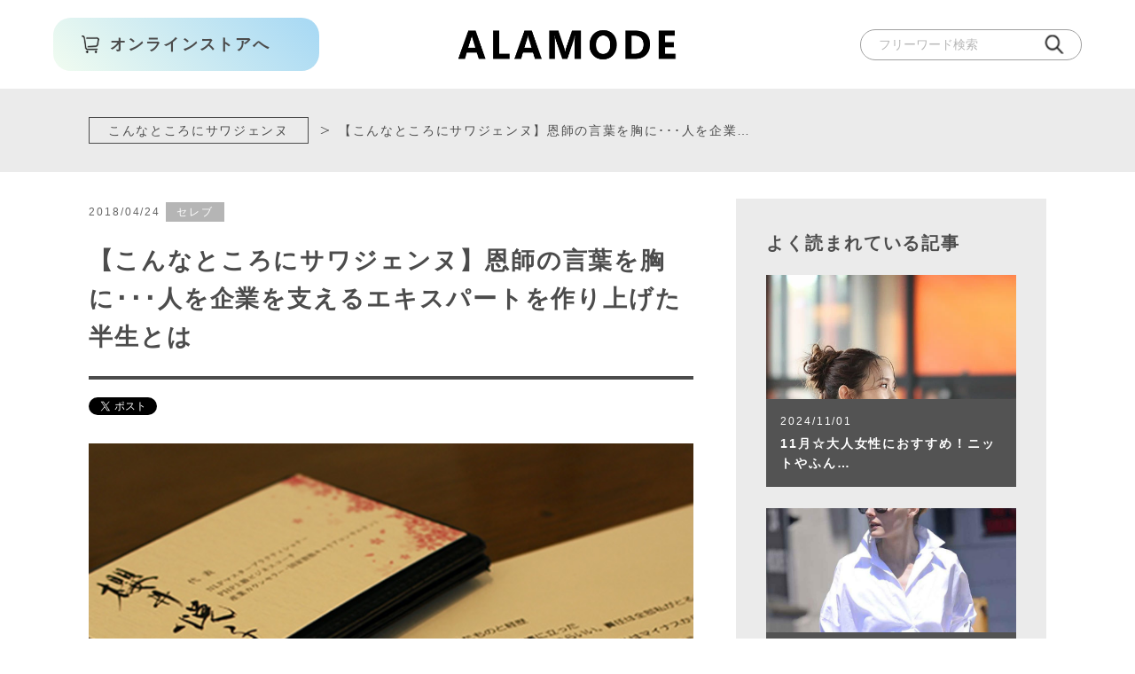

--- FILE ---
content_type: text/html; charset=UTF-8
request_url: https://alamode-blog.com/archives/3165
body_size: 77193
content:
<!DOCTYPE html>
<html lang="ja">

<head>
<meta charset="utf-8">
<meta http-equiv="X-UA-Compatible" content="IE=edge">
<title>【こんなところにサワジェンヌ】恩師の言葉を胸に･･･人を企業を支えるエキスパートを作り上げた半生とは</title>
<meta name="viewport" content="width=device-width, initial-scale=1, maximum-scale=2">

<meta property="og:site_name" content="大人女性のための品あるナチュラルファッション通販sawa a lamode(サワアラモード)の読みもの">
<meta property="og:title" content="【こんなところにサワジェンヌ】恩師の言葉を胸に･･･人を企業を支えるエキスパートを作り上げた半生とは | 大人女性のための品あるナチュラルファッション通販sawa a lamode(サワアラモード)の読みもの">
<meta property="og:type" content="article">
<meta property="og:image" content="https://alamode-blog.com/wp-content/themes/alamode-blog/img/common/ogp.png">
<meta property="og:url" content="https://alamode-blog.com/archives/3165">
<meta property="og:description" content="【こんなところにサワジェンヌ】恩師の言葉を胸に･･･人を企業を支えるエキスパートを作り上げた半生とは - 自分という花を咲かせる心に宿る、可愛い服のレディースファッション通販 Sawa a la mode -サワ アラモード-です。ワンピース・チュニック・トップス・パンツ・スカート・アウター等のアイテムが勢揃い！記憶に残り、心惹かれる、楽しみが見つかります。">
<meta property="og:locale" content="ja_JP">

<meta property="fb:app_id" content="695458524164281">
<meta name="twitter:card" content="summary_large_image">

<link rel="stylesheet" href="https://alamode-blog.com/wp-content/themes/alamode-blog/style.css" type="text/css" media="all">
<link rel="stylesheet" type="text/css" href="//cdn.jsdelivr.net/jquery.slick/1.6.0/slick.css"/ media="all">
<!-- <link rel="stylesheet" href="/css/vendor/snap.css"> -->
<link rel="stylesheet" href="https://alamode-blog.com/wp-content/themes/alamode-blog/css/vendor/jquery.mCustomScrollbar.css">
<link rel="shortcut icon" href="https://alamode-blog.com/wp-content/themes/alamode-blog/img/common/favicon.ico">
<!-- Global site tag (gtag.js) - Google Analytics -->
<script async src="https://www.googletagmanager.com/gtag/js?id=UA-67003262-2"></script>
<script>
  window.dataLayer = window.dataLayer || [];
  function gtag(){dataLayer.push(arguments);}
  gtag('js', new Date());

  gtag('config', 'UA-67003262-2');
</script>

<!-- All in One SEO Pack 2.4.2 by Michael Torbert of Semper Fi Web Design[118,178] -->
<meta name="keywords"  content="セレブ" />

<link rel="canonical" href="https://alamode-blog.com/archives/3165" />
<!-- /all in one seo pack -->
<link rel='dns-prefetch' href='//s.w.org' />
<link rel="alternate" type="application/rss+xml" title="大人女性のための品あるナチュラルファッション通販sawa a lamode(サワアラモード)の読みもの &raquo; 【こんなところにサワジェンヌ】恩師の言葉を胸に･･･人を企業を支えるエキスパートを作り上げた半生とは のコメントのフィード" href="https://alamode-blog.com/archives/3165/feed" />
		<script type="text/javascript">
			window._wpemojiSettings = {"baseUrl":"https:\/\/s.w.org\/images\/core\/emoji\/11\/72x72\/","ext":".png","svgUrl":"https:\/\/s.w.org\/images\/core\/emoji\/11\/svg\/","svgExt":".svg","source":{"concatemoji":"https:\/\/alamode-blog.com\/wp-includes\/js\/wp-emoji-release.min.js?ver=4.9.8"}};
			!function(a,b,c){function d(a,b){var c=String.fromCharCode;l.clearRect(0,0,k.width,k.height),l.fillText(c.apply(this,a),0,0);var d=k.toDataURL();l.clearRect(0,0,k.width,k.height),l.fillText(c.apply(this,b),0,0);var e=k.toDataURL();return d===e}function e(a){var b;if(!l||!l.fillText)return!1;switch(l.textBaseline="top",l.font="600 32px Arial",a){case"flag":return!(b=d([55356,56826,55356,56819],[55356,56826,8203,55356,56819]))&&(b=d([55356,57332,56128,56423,56128,56418,56128,56421,56128,56430,56128,56423,56128,56447],[55356,57332,8203,56128,56423,8203,56128,56418,8203,56128,56421,8203,56128,56430,8203,56128,56423,8203,56128,56447]),!b);case"emoji":return b=d([55358,56760,9792,65039],[55358,56760,8203,9792,65039]),!b}return!1}function f(a){var c=b.createElement("script");c.src=a,c.defer=c.type="text/javascript",b.getElementsByTagName("head")[0].appendChild(c)}var g,h,i,j,k=b.createElement("canvas"),l=k.getContext&&k.getContext("2d");for(j=Array("flag","emoji"),c.supports={everything:!0,everythingExceptFlag:!0},i=0;i<j.length;i++)c.supports[j[i]]=e(j[i]),c.supports.everything=c.supports.everything&&c.supports[j[i]],"flag"!==j[i]&&(c.supports.everythingExceptFlag=c.supports.everythingExceptFlag&&c.supports[j[i]]);c.supports.everythingExceptFlag=c.supports.everythingExceptFlag&&!c.supports.flag,c.DOMReady=!1,c.readyCallback=function(){c.DOMReady=!0},c.supports.everything||(h=function(){c.readyCallback()},b.addEventListener?(b.addEventListener("DOMContentLoaded",h,!1),a.addEventListener("load",h,!1)):(a.attachEvent("onload",h),b.attachEvent("onreadystatechange",function(){"complete"===b.readyState&&c.readyCallback()})),g=c.source||{},g.concatemoji?f(g.concatemoji):g.wpemoji&&g.twemoji&&(f(g.twemoji),f(g.wpemoji)))}(window,document,window._wpemojiSettings);
		</script>
		<style type="text/css">
img.wp-smiley,
img.emoji {
	display: inline !important;
	border: none !important;
	box-shadow: none !important;
	height: 1em !important;
	width: 1em !important;
	margin: 0 .07em !important;
	vertical-align: -0.1em !important;
	background: none !important;
	padding: 0 !important;
}
</style>
<link rel='stylesheet' id='wordpress-popular-posts-css-css'  href='https://alamode-blog.com/wp-content/plugins/wordpress-popular-posts/public/css/wpp.css?ver=4.0.13' type='text/css' media='all' />
<link rel='stylesheet' id='wp-pagenavi-css'  href='https://alamode-blog.com/wp-content/plugins/wp-pagenavi/pagenavi-css.css?ver=2.70' type='text/css' media='all' />
<link rel='stylesheet' id='ez-icomoon-css'  href='https://alamode-blog.com/wp-content/plugins/easy-table-of-contents/vendor/icomoon/style.min.css?ver=1.7' type='text/css' media='all' />
<link rel='stylesheet' id='ez-toc-css'  href='https://alamode-blog.com/wp-content/plugins/easy-table-of-contents/assets/css/screen.min.css?ver=1.7' type='text/css' media='all' />
<style id='ez-toc-inline-css' type='text/css'>
div#ez-toc-container p.ez-toc-title {font-size: 120%;}div#ez-toc-container p.ez-toc-title {font-weight: 500;}div#ez-toc-container ul li {font-size: 95%;}
</style>
<script type='text/javascript'>
/* <![CDATA[ */
var wpp_params = {"sampling_active":"","sampling_rate":"100","ajax_url":"https:\/\/alamode-blog.com\/wp-admin\/admin-ajax.php","action":"update_views_ajax","ID":"3165","token":"42294472e9"};
/* ]]> */
</script>
<script type='text/javascript' src='https://alamode-blog.com/wp-content/plugins/wordpress-popular-posts/public/js/wpp.js?ver=4.0.13'></script>
<link rel='https://api.w.org/' href='https://alamode-blog.com/wp-json/' />
<link rel="EditURI" type="application/rsd+xml" title="RSD" href="https://alamode-blog.com/xmlrpc.php?rsd" />
<link rel="wlwmanifest" type="application/wlwmanifest+xml" href="https://alamode-blog.com/wp-includes/wlwmanifest.xml" /> 
<link rel='shortlink' href='https://alamode-blog.com/?p=3165' />
<link rel="alternate" type="application/json+oembed" href="https://alamode-blog.com/wp-json/oembed/1.0/embed?url=https%3A%2F%2Falamode-blog.com%2Farchives%2F3165" />
<link rel="alternate" type="text/xml+oembed" href="https://alamode-blog.com/wp-json/oembed/1.0/embed?url=https%3A%2F%2Falamode-blog.com%2Farchives%2F3165&#038;format=xml" />
</head>
	
<body class="post-template-default single single-post postid-3165 single-format-standard">
<div class="l-container">

<!-- l-header START -->
<!--include START-->
<header class="l-header">
	<div class="header-wrap">
		<div class="onlineStore-link"><a href="https://www.ala-mode.jp/" target="_blank"><span>オンラインストアへ</span></a></div>
		<div class="header-menu-btn"><a href=""><span></span></a></div>
		<h1 class="header-logo"><a href="https://alamode-blog.com"><img src="https://alamode-blog.com/wp-content/themes/alamode-blog/img/common/logo.png" alt="ファッション通販サイト Sawa a la mode -サワ アラモード-"></a></h1>
		<div class="search-inSite-wrap">
			<div class="inner" id="search">
	<form method="get" action="https://alamode-blog.com/">
		<input type="text" id="s" name="s" value="" placeholder="フリーワード検索">
		<button type="submit"></button>
	</form>
</div>
		</div>
		<div class="searchMenu-btn"><button type="button"></button></div>
	</div>
	<div class="header-menu-wrap">
		
		<!-- <div class="menu-close-btn-head"><a href=""><span>閉じる</span></a></div> -->
		<div class="menuInner">
			<div class="menu-head">
				<div class="onlineStore-btn"><a href="https://www.ala-mode.jp/" target="_blank"></a></div>
				<div class="menu-logo"><a href="https://alamode-blog.com/"><img src="https://alamode-blog.com/wp-content/themes/alamode-blog/img/common/logo.png" alt="ファッション通販サイト Sawa a la mode -サワ アラモード-"></a></div>
			</div>
			<div class="menu-body">
				<div class="article-category-wrap">
					<div class="inner">
						<h3 class="wrap-title">記事のカテゴリー</h3>
						<ul class="category-list">
							<li class="category"><a href="https://alamode-blog.com/archives/category/%e4%b8%80%e6%8a%bc%e3%81%97%e3%82%aa%e3%82%b9%e3%82%b9%e3%83%a1%e3%82%a2%e3%82%a4%e3%83%86%e3%83%a0">一押しオススメアイテム</a></li><li class="category"><a href="https://alamode-blog.com/archives/category/ng%e3%83%95%e3%82%a1%e3%83%83%e3%82%b7%e3%83%a7%e3%83%b3">やっちゃいけないNGファッション</a></li><li class="category"><a href="https://alamode-blog.com/archives/category/%e6%9c%80%e9%80%9f%e3%81%a7%e3%82%aa%e3%82%b7%e3%83%a3%e3%83%ac%e3%81%ab%e8%a6%8b%e3%81%9b%e3%82%8b%e4%b8%80%e7%9d%80">最速でオシャレに見せる一着</a></li><li class="category"><a href="https://alamode-blog.com/archives/category/%e4%bd%93%e5%9e%8b%e9%9a%a0%e3%81%97%e3%81%ae%e3%82%bb%e3%82%aa%e3%83%aa%e3%83%bc">体型隠しのセオリー</a></li><li class="category"><a href="https://alamode-blog.com/archives/category/%e7%9f%a5%e3%81%a3%e3%81%a6%e5%be%97%e3%81%99%e3%82%8b%ef%bc%81%e3%82%ab%e3%83%a9%e3%83%bc%e8%ac%9b%e5%ba%a7">知って得する！カラー講座</a></li><li class="category"><a href="https://alamode-blog.com/archives/category/10%e5%b9%b4%e7%9d%80%e3%82%8b%e3%81%9f%e3%82%81%e3%81%ae%e6%b4%8b%e6%9c%8d%e3%82%b1%e3%82%a2">10年着るための洋服ケア</a></li><li class="category"><a href="https://alamode-blog.com/archives/category/%e3%81%8a%e5%80%a4%e6%ae%b5%e4%bb%a5%e4%b8%8a%e3%80%81%e3%82%a2%e3%83%a9%e3%83%a2">お値段以上、アラモ</a></li><li class="category"><a href="https://alamode-blog.com/archives/category/40%e4%bb%a350%e4%bb%a3%e3%81%ae%e7%82%ba%e3%81%ae%e3%82%aa%e3%82%b7%e3%83%a3%e3%83%ac">40代50代の為のオシャレ</a></li><li class="category"><a href="https://alamode-blog.com/archives/category/%e3%83%a6%e3%83%8b%e3%82%af%e3%83%ad%e3%81%a7%e3%82%aa%e3%82%b7%e3%83%a3%e3%83%ac%e3%81%ab%e3%81%aa%e3%82%8b">ユニクロでオシャレになる</a></li><li class="category"><a href="https://alamode-blog.com/archives/category/40%e4%bb%a3%e3%81%8b%e3%82%89%e3%81%ae%e3%82%a2%e3%83%b3%e3%83%81%e3%82%a8%e3%82%a4%e3%82%b8%e3%83%b3%e3%82%b0">40代からのアンチエイジング</a></li><li class="category"><a href="https://alamode-blog.com/archives/category/%e3%82%b9%e3%83%88%e3%83%bc%e3%83%ab%e3%81%ae%e5%b7%bb%e3%81%8d%e6%96%b9%e8%ac%9b%e5%ba%a7">ストールの巻き方講座</a></li><li class="category"><a href="https://alamode-blog.com/archives/category/%e3%81%93%e3%82%93%e3%81%aa%e3%81%a8%e3%81%93%e3%82%8d%e3%81%ab%e3%82%b5%e3%83%af%e3%82%b8%e3%82%a7%e3%83%b3%e3%83%8c">こんなところにサワジェンヌ</a></li><li class="category"><a href="https://alamode-blog.com/archives/category/%e6%9c%aa%e5%88%86%e9%a1%9e">未分類</a></li><li class="category"><a href="https://alamode-blog.com/archives/category/code">コーディネート</a></li><li class="category"><a href="https://alamode-blog.com/archives/category/%e3%82%b9%e3%82%bf%e3%83%83%e3%83%95%e3%82%b3%e3%83%a9%e3%83%a0">スタッフコラム</a></li><li class="category"><a href="https://alamode-blog.com/archives/category/%e4%b8%96%e7%95%8c%e3%81%ae%e3%83%95%e3%82%a1%e3%83%83%e3%82%b7%e3%83%a7%e3%83%b3">世界のファッション</a></li><li class="category"><a href="https://alamode-blog.com/archives/category/kyoto-mania">京都まにあ</a></li>							<li class="category"><a href="https://alamode-blog.com/%e9%81%8b%e5%96%b6%e8%80%85%e6%83%85%e5%a0%b1">運営者情報</a></li>
						</ul>
						<!-- <div class="viewAll-btn"><a href="">すべてみる</a></div> -->
					</div>
				</div>
				<div class="keyword-search-wrap">
					<form role="search" method="get" name="searchform" id="searchformC" action="https://alamode-blog.com/">
		<input type="hidden" name="s" value="">
						<div class="inner">
							<h3 class="wrap-title">キーワード検索</h3>
							<div class="keyword-checkbox-wrap">
								
				<label for="keyword0c">
			<input type="checkbox" name="keyword" value="スタイル全般" id="keyword0c">
			<span>スタイル全般</span>
		</label>
				<label for="keyword1c">
			<input type="checkbox" name="keyword" value="トレンド" id="keyword1c">
			<span>トレンド</span>
		</label>
				<label for="keyword2c">
			<input type="checkbox" name="keyword" value="大人かわいい" id="keyword2c">
			<span>大人かわいい</span>
		</label>
				<label for="keyword3c">
			<input type="checkbox" name="keyword" value="韓国ファッション" id="keyword3c">
			<span>韓国ファッション</span>
		</label>
				<label for="keyword4c">
			<input type="checkbox" name="keyword" value="体型隠し" id="keyword4c">
			<span>体型隠し</span>
		</label>
				<label for="keyword5c">
			<input type="checkbox" name="keyword" value="春" id="keyword5c">
			<span>春</span>
		</label>
				<label for="keyword6c">
			<input type="checkbox" name="keyword" value="夏" id="keyword6c">
			<span>夏</span>
		</label>
				<label for="keyword7c">
			<input type="checkbox" name="keyword" value="秋" id="keyword7c">
			<span>秋</span>
		</label>
				<label for="keyword8c">
			<input type="checkbox" name="keyword" value="冬" id="keyword8c">
			<span>冬</span>
		</label>
				<label for="keyword9c">
			<input type="checkbox" name="keyword" value="場所全般" id="keyword9c">
			<span>場所全般</span>
		</label>
				<label for="keyword10c">
			<input type="checkbox" name="keyword" value="通勤" id="keyword10c">
			<span>通勤</span>
		</label>
				<label for="keyword11c">
			<input type="checkbox" name="keyword" value="海外" id="keyword11c">
			<span>海外</span>
		</label>
				<label for="keyword12c">
			<input type="checkbox" name="keyword" value="旅行" id="keyword12c">
			<span>旅行</span>
		</label>
				<label for="keyword13c">
			<input type="checkbox" name="keyword" value="デート" id="keyword13c">
			<span>デート</span>
		</label>
				<label for="keyword14c">
			<input type="checkbox" name="keyword" value="社内" id="keyword14c">
			<span>社内</span>
		</label>
				<label for="keyword15c">
			<input type="checkbox" name="keyword" value="試着・撮影会" id="keyword15c">
			<span>試着・撮影会</span>
		</label>
				<label for="keyword16c">
			<input type="checkbox" name="keyword" value="パーティ" id="keyword16c">
			<span>パーティ</span>
		</label>
				<label for="keyword17c">
			<input type="checkbox" name="keyword" value="女子会" id="keyword17c">
			<span>女子会</span>
		</label>
				<label for="keyword18c">
			<input type="checkbox" name="keyword" value="お茶会" id="keyword18c">
			<span>お茶会</span>
		</label>
				<label for="keyword19c">
			<input type="checkbox" name="keyword" value="街角" id="keyword19c">
			<span>街角</span>
		</label>
				<label for="keyword20c">
			<input type="checkbox" name="keyword" value="年代全般" id="keyword20c">
			<span>年代全般</span>
		</label>
				<label for="keyword21c">
			<input type="checkbox" name="keyword" value="30代" id="keyword21c">
			<span>30代</span>
		</label>
				<label for="keyword22c">
			<input type="checkbox" name="keyword" value="40代" id="keyword22c">
			<span>40代</span>
		</label>
				<label for="keyword23c">
			<input type="checkbox" name="keyword" value="50代" id="keyword23c">
			<span>50代</span>
		</label>
				<label for="keyword24c">
			<input type="checkbox" name="keyword" value="コーデ全般" id="keyword24c">
			<span>コーデ全般</span>
		</label>
				<label for="keyword25c">
			<input type="checkbox" name="keyword" value="着回し" id="keyword25c">
			<span>着回し</span>
		</label>
				<label for="keyword26c">
			<input type="checkbox" name="keyword" value="カジュアル" id="keyword26c">
			<span>カジュアル</span>
		</label>
				<label for="keyword27c">
			<input type="checkbox" name="keyword" value="モノトーンコーデ" id="keyword27c">
			<span>モノトーンコーデ</span>
		</label>
				<label for="keyword28c">
			<input type="checkbox" name="keyword" value="個性派" id="keyword28c">
			<span>個性派</span>
		</label>
				<label for="keyword29c">
			<input type="checkbox" name="keyword" value="ふんわり" id="keyword29c">
			<span>ふんわり</span>
		</label>
				<label for="keyword30c">
			<input type="checkbox" name="keyword" value="モテコーデ" id="keyword30c">
			<span>モテコーデ</span>
		</label>
				<label for="keyword31c">
			<input type="checkbox" name="keyword" value="オシャレ" id="keyword31c">
			<span>オシャレ</span>
		</label>
				<label for="keyword32c">
			<input type="checkbox" name="keyword" value="小物全般" id="keyword32c">
			<span>小物全般</span>
		</label>
				<label for="keyword33c">
			<input type="checkbox" name="keyword" value="ストール" id="keyword33c">
			<span>ストール</span>
		</label>
				<label for="keyword34c">
			<input type="checkbox" name="keyword" value="アクセサリー" id="keyword34c">
			<span>アクセサリー</span>
		</label>
				<label for="keyword35c">
			<input type="checkbox" name="keyword" value="帽子" id="keyword35c">
			<span>帽子</span>
		</label>
				<label for="keyword36c">
			<input type="checkbox" name="keyword" value="モデル全般" id="keyword36c">
			<span>モデル全般</span>
		</label>
				<label for="keyword37c">
			<input type="checkbox" name="keyword" value="セレブ" id="keyword37c">
			<span>セレブ</span>
		</label>
				<label for="keyword38c">
			<input type="checkbox" name="keyword" value="スタッフ" id="keyword38c">
			<span>スタッフ</span>
		</label>
				<label for="keyword39c">
			<input type="checkbox" name="keyword" value="読者モデル" id="keyword39c">
			<span>読者モデル</span>
		</label>
				<label for="keyword40c">
			<input type="checkbox" name="keyword" value="ドラマ" id="keyword40c">
			<span>ドラマ</span>
		</label>
				<label for="keyword41c">
			<input type="checkbox" name="keyword" value="モニター" id="keyword41c">
			<span>モニター</span>
		</label>
				<label for="keyword42c">
			<input type="checkbox" name="keyword" value="SNS映え" id="keyword42c">
			<span>SNS映え</span>
		</label>
				<label for="keyword43c">
			<input type="checkbox" name="keyword" value="スナップ" id="keyword43c">
			<span>スナップ</span>
		</label>
										
							</div>
<!-- 							<div class="viewAll-btn open"><a href="">すべてみる</a></div> -->
							<div class="search-btn"><button type="submit" onclick="ck2s('searchformC');">検索</button></div>
						</div>
					</form>
				</div>
				<div class="menu-close-btn"><a href=""><span>閉じる</span></a></div>
			</div>
		</div>
	</div>
</header>
<!--include END-->

<div class="l-contents">
<script>
window.onload = function(){
	setCookie('al_kidoku', ""+getPostID(), 365*10);
}
</script>
<main class="l-main">
	<section>
				<div class="topic-path">
			<div class="path"><a href="https://alamode-blog.com/archives/category/%e3%81%93%e3%82%93%e3%81%aa%e3%81%a8%e3%81%93%e3%82%8d%e3%81%ab%e3%82%b5%e3%83%af%e3%82%b8%e3%82%a7%e3%83%b3%e3%83%8c">こんなところにサワジェンヌ</a></div>
			<div class="path current"><span>【こんなところにサワジェンヌ】恩師の言葉を胸に･･･人を企業…</span></div>
		</div>

		<div class="article-info-wrap">
									<div class="article-info">
				<div class="article-head">
					<div class="post-date">2018/04/24</div>
					<div class="this-keyword"><span><a href="https://alamode-blog.com/archives/tag/%e3%82%bb%e3%83%ac%e3%83%96" rel="tag">セレブ</a></span></div>					<h2 class="article-title">【こんなところにサワジェンヌ】恩師の言葉を胸に･･･人を企業を支えるエキスパートを作り上げた半生とは</h2>
				</div>
				<div class="article-body">
					<div class="article-share-wrap">
						<div class="twitter">
							<a href="https://twitter.com/share?ref_src=twsrc%5Etfw" class="twitter-share-button" data-show-count="false">Tweet</a><script async src="https://platform.twitter.com/widgets.js" charset="utf-8"></script>
						</div>
						<div class="facebook">
							<div id="fb-root"></div>
							<script>(function(d, s, id) {
							  var js, fjs = d.getElementsByTagName(s)[0];
							  if (d.getElementById(id)) return;
							  js = d.createElement(s); js.id = id;
							  js.src = 'https://connect.facebook.net/ja_JP/sdk.js#xfbml=1&version=v3.2&appId=695458524164281&autoLogAppEvents=1';
							  fjs.parentNode.insertBefore(js, fjs);
							}(document, 'script', 'facebook-jssdk'));</script>
							<div class="fb-share-button" data-href="https://alamode-blog.com/archives/3165" data-layout="button_count" data-action="like" data-size="small" data-show-faces="false" data-share="false"></div>

						</div>
					</div>
					<div class="article-main-photo">
																	</div>
				
					<div class="article-detail entry-content">
						<p><span style="font-size: 12pt;"><img class="alignnone size-large wp-image-3197" src="https://alamode-blog.com/wp-content/uploads/2018/04/IMG_8973_1-700x700.jpg" alt="" width="700" height="700" srcset="https://alamode-blog.com/wp-content/uploads/2018/04/IMG_8973_1.jpg 700w, https://alamode-blog.com/wp-content/uploads/2018/04/IMG_8973_1-150x150.jpg 150w, https://alamode-blog.com/wp-content/uploads/2018/04/IMG_8973_1-300x300.jpg 300w" sizes="(max-width: 700px) 100vw, 700px" /><br />
「思いっきりやってくれたらいい。責任は全部私がとるから」<br />
当時の恩師の言葉が今に繋がっている･･･</span></p>
<p><span style="font-size: 12pt;">研修オフィスSAKURA　代表　櫻井悦子</span></p>
<p><span style="font-size: 12pt;">第4回目となる今回は、企業や官公庁、学校など幅広いステージで研修、講師を担われている研修オフィスSAKURA　代表櫻井さんの半生に迫りました。</span><br />
<span style="font-size: 12pt;"> 独立して現在のお仕事を立ち上げられた経緯、人生の様々な場面で響く恩師のあの言葉。。</span><br />
<span style="font-size: 12pt;">上品でしなやかな雰囲気の奥に覗く強い芯がそこにはありました。</span></p>
<hr />
<p style="text-align: center;"><span style="font-size: 12pt;"><strong><br />
教壇から始まった社会人人生</strong></span></p>
<hr />
<p><span style="font-size: 12pt; color: #808080;"><strong>──現在の講師業の立ち上げに至るまでを教えてください。</strong></span></p>
<p><span style="font-size: 12pt;"><span style="color: #000000;">まず私の社会人1年目は中学校の教壇から始まりました。<br />
</span><span style="color: #000000;">その当時は校内暴力が激しく学校が荒れていた時代で･･･</span></span></p>
<p><span style="font-size: 12pt;">スタートはマイナスから始まりでした。</span><br />
<span style="font-size: 12pt;"> というのも、新任教師の紹介で私の名前が呼ばれた時に保護者席からどよめきが起こったんです！（笑）人生最初の躓きを感じた瞬間でした。。</span></p>
<p><span style="font-size: 12pt;">新任で、不安で、、とても萎縮していました。</span><br />
<span style="font-size: 12pt;"> そんな時その学校の校長先生が職員歓迎会のときに、仰ってくださった言葉があるんです。</span></p>
<p><span style="font-size: 12pt;"><strong>「思いっきりやったらいいよ、責任はわしが全部とるから。」</strong></span></p>
<p><span style="font-size: 12pt;">握手をしながら、まだ右も左も分からない私にそんな風に言えるなんて･･･と感動しました。</span><br />
<span style="font-size: 12pt;"> いつか私もこういうことが言える人になりたいと人生の目標が定まった瞬間です。</span></p>
<p><span style="font-size: 12pt;"><img class="alignnone size-large wp-image-3193" src="https://alamode-blog.com/wp-content/uploads/2018/04/IMG_8939-700x467.jpg" alt="" width="700" height="467" srcset="https://alamode-blog.com/wp-content/uploads/2018/04/IMG_8939-700x467.jpg 700w, https://alamode-blog.com/wp-content/uploads/2018/04/IMG_8939-300x200.jpg 300w, https://alamode-blog.com/wp-content/uploads/2018/04/IMG_8939-768x512.jpg 768w" sizes="(max-width: 700px) 100vw, 700px" /></span></p>
<p><span style="font-size: 12pt;">新人の私を信頼して任せてくれたんだ、その期待に応えようとがむしゃらに頑張りました。</span><br />
<span style="font-size: 12pt;"> それが私の社会人のスタートでした。</span></p>
<p><span style="font-size: 12pt;">そこから養護学校と小学校に着任、博覧会やパビリオンのアテンダントをし、次はディレクター、そこで得た経験を元に企業ショールームでの人材育成を経て今の講師業に至ります。</span></p>
<p><span style="font-size: 12pt;">何年か教壇に立っていて考えていたことがあって･･･<br />
それは<strong>”私は人に見られるだけの私なのだろうか”</strong>ということ。</span></p>
<p><span style="font-size: 12pt;">影響を受けた言葉が一つあります。</span><br />
<span style="font-size: 12pt;"><strong>「人が死んだ後に残るものは、集めたものでなく、与えたものである」</strong></span></p>
<p><span style="font-size: 12pt;">これは氷点（三浦綾子著）を読んでいた時に出会った言葉。</span></p>
<p style="text-align: center;"><span style="font-size: 12pt;"><br />
<img class="aligncenter size-medium wp-image-3185" src="https://alamode-blog.com/wp-content/uploads/2018/04/hyoten_001-300x225.jpg" alt="" width="300" height="225" srcset="https://alamode-blog.com/wp-content/uploads/2018/04/hyoten_001-300x225.jpg 300w, https://alamode-blog.com/wp-content/uploads/2018/04/hyoten_001-80x60.jpg 80w, https://alamode-blog.com/wp-content/uploads/2018/04/hyoten_001.jpg 533w" sizes="(max-width: 300px) 100vw, 300px" /><span style="color: #808080;">▲著者:三浦綾子　販売元　角川文庫　参考価格　上巻691円　下巻691円</span></span></p>
<p><span style="font-size: 12pt;">この言葉は神戸の大震災の後に多く広まった言葉なのですが、小学校の教師をしている時に新学期がはじまるといつも母が「今度は子供たちに何を残すの？」と言われました。</span></p>
<p><span style="font-size: 12pt;">何かを残そうと思って物事に取り組むのと取り組まないのには大きな違いが有ります。これは仕事や経営、人材育成にもいえることです。</span></p>
<p><span style="font-size: 12pt;">目的を持って接するのとそうでないのとは関わり方が変わってきます。</span></p>
<p><span style="font-size: 12pt;">これから未来を作っていく子供たちが、何かを残す為にどんな力をつけないといけないのか、何が必要なのかということを念頭に置いて学級経営をしていました。</span></p>
<p><span style="font-size: 12pt;">ちょっと変わった先生だったかな（笑）</span><br />
<span style="font-size: 12pt;"> でも自主的に動いてくれる子は増えていったと思います。</span></p>
<p>&nbsp;</p>
<hr />
<p style="text-align: center;"><span style="font-size: 12pt;"><strong><br />
今も心に残る男の子<br />
</strong></span></p>
<hr />
<p><span style="color: #808080; font-size: 12pt;"><strong>──人材を育成していく上で気にかけていることは？</strong></span></p>
<p><span style="font-size: 12pt;">みんな成長はしていきます、でも成長のタイミングと度合いが違う。あまり人によって指導に差を出すといけないのでどういうタイミングで伝えるのか、どんな意図があるのかをしっかり考えないといけない。<br />
</span><br />
<span style="font-size: 12pt;">今すぐは分からなくてもいつかはわかってくれる、そう信じて向き合っています。</span></p>
<p><span style="font-size: 12pt;">それを信じられるようになったのは学校での経験があったからですね。<br />
</span></p>
<p><span style="font-size: 12pt;">養護学校に勤務していた時に心に残る男の子がいました。<br />
名前は<strong>”ひとし君”。<br />
<img class="aligncenter size-large wp-image-3203" src="https://alamode-blog.com/wp-content/uploads/2018/04/IMG_8977-700x467.jpg" alt="" width="700" height="467" srcset="https://alamode-blog.com/wp-content/uploads/2018/04/IMG_8977.jpg 700w, https://alamode-blog.com/wp-content/uploads/2018/04/IMG_8977-300x200.jpg 300w" sizes="(max-width: 700px) 100vw, 700px" /></strong></span></p>
<p><span style="font-size: 12pt;">彼にはとても影響を与えられました。その子はしゃべれなくって、手足も不自由でした。</span><br />
<span style="font-size: 12pt;"> ある時身体測定があり、お母さんが脱ぎ着しやすいお洋服を着せてくれていたのですが、なかなか着替えが出来なくて･･･</span></p>
<p><span style="font-size: 12pt;">他の子達が教室に帰る中、保健室で私と彼とで、どしても手が動かない、肘が伸ばせないと悪戦苦闘。。保健の先生もいたのですが何も言わずに全然手伝ってくれなくて。</span><br />
<span style="font-size: 12pt;"> 手伝ってくれたらいいのに･･･と内心思いながら（笑）</span></p>
<p><span style="font-size: 12pt;">どんどん時間だけが経っていく中、「ひとし君がちゃんとしてくれないからやん！」とついに彼に言ってしまったのです･･･。</span></p>
<p><span style="font-size: 12pt;">そうすると彼が声を上げて泣き出してしまって。。</span><br />
<span style="font-size: 12pt;"> その瞬間に「この子はこの子なりに精一杯やってくれていたのだ！」とはっ！気づきました。すぐに謝ったのですが･･･</span></p>
<p><span style="font-size: 12pt;">相手には相手の考えがあるのだということをちゃんと認めて、こちらがどう関わるかということの大切さを改めて教わりました。</span></p>
<p><span style="font-size: 12pt;">よく心を開くことが大切とは言いますが、実際に心が開いていく感覚が初めて分かった瞬間でした。</span></p>
<p><span style="font-size: 12pt;"><img class="alignnone size-large wp-image-3198" src="https://alamode-blog.com/wp-content/uploads/2018/04/IMG_9017-700x467.jpg" alt="" width="700" height="467" srcset="https://alamode-blog.com/wp-content/uploads/2018/04/IMG_9017.jpg 700w, https://alamode-blog.com/wp-content/uploads/2018/04/IMG_9017-300x200.jpg 300w" sizes="(max-width: 700px) 100vw, 700px" /></span></p>
<p><span style="font-size: 12pt;"><span style="color: #808080;"><strong>──相手を尊重して接し方を考える大切さがよく分かります。</strong></span></span></p>
<p><span style="font-size: 12pt;">その後のひとし君との関わり方なのですが、例えば掃除の時。</span><br />
<span style="font-size: 12pt;"> 雑巾がけをする時に、彼が何がどこまで出来るかを把握しているから、あえて少しづつバケツまでの距離を伸ばしていってここまで来れたら次はここ、と出来ることを増やしていく。</span><br />
<span style="font-size: 12pt;"> 成功すると彼、すごく喜んだんです。</span></p>
<p><span style="font-size: 12pt;">その子があと少し今より努力したら達成できる目標を設定していく、これは他の人材育成にも通じる部分があります。</span><br />
<span style="font-size: 12pt;"> 意図してそういう目標を設定していくことで、その人はすごく伸びていきます。そういうことを彼に学びました。</span></p>
<p><span style="font-size: 12pt;">研修においても、『受講生』としてひとかたまりでみるのではなく、一人一人を意識して研修を行っています。</span></p>
<p style="text-align: left;"><span style="color: #808080; font-size: 12pt;"><strong>──こんな先生に学生時代受け持って貰えたえら･･･と心から思います！そんな櫻井さんが影響を与えられたものは？</strong></span></p>
<p><span style="font-size: 12pt; color: #000000;">童門冬二の小説”上杉鷹山”です。</span></p>
<p style="text-align: center;"><span style="color: #808080; font-size: 12pt;"><span style="color: #000000;"><br />
<img class="aligncenter size-medium wp-image-3187" src="https://alamode-blog.com/wp-content/uploads/2018/04/IMG_8983-300x200.jpg" alt="" width="300" height="200" srcset="https://alamode-blog.com/wp-content/uploads/2018/04/IMG_8983-300x200.jpg 300w, https://alamode-blog.com/wp-content/uploads/2018/04/IMG_8983.jpg 700w" sizes="(max-width: 300px) 100vw, 300px" /><span style="color: #808080;">▲著者:童門冬二 　販売元: 松竹　人物文庫　上巻713円　下巻713円<br />
</span></span></span></p>
<p><span style="font-size: 12pt;">藩政を立て直しに血の出るような努力をした米沢藩主、上杉鷹山の生涯を描いた時代小説です。</span></p>
<p><span style="font-size: 12pt;">当時全くのアウェイの状態で始まった仕事でスタッフからの反発にあい、退職まで考えていたことがありました。そんな時に偶然父の本棚で見つけたのがこの本。この1冊を読んで自分を客観的に見ることが出来自分が今すべきことが整理できました。</span></p>
<p><span style="font-size: 12pt;">この小説のこのような一説があります。</span><br />
<span style="font-size: 12pt;"> 『なせば為る　成さねば為らぬ　何事も　成らぬは人の　なさぬなりけり』</span></p>
<p><span style="font-size: 12pt;"><img class="aligncenter size-large wp-image-3200" src="https://alamode-blog.com/wp-content/uploads/2018/04/IMG_8981-700x467.jpg" alt="" width="700" height="467" srcset="https://alamode-blog.com/wp-content/uploads/2018/04/IMG_8981.jpg 700w, https://alamode-blog.com/wp-content/uploads/2018/04/IMG_8981-300x200.jpg 300w" sizes="(max-width: 700px) 100vw, 700px" /><span style="color: #808080;">▲皆さんもその一説、聞いたことあるんではないでしょうか？</span></span></p>
<p><span style="font-size: 12pt;">リーダーとしてどこに向かうのか、立ちふさがる壁は何なのか、そしてどのように立ち向かうのか、どう道筋をつけるのか･･･。</span><br />
<span style="font-size: 12pt;"> 管理職として部下への関わり、仕事の任せ方、相手の感情を察して配慮はするがそれに流されず冷静になる事、何より仕事の目的を見失わない事。</span><br />
<span style="font-size: 12pt;"> 仕事における大切な部分を再確認することができました。</span></p>
<p><span style="font-size: 12pt;">自分自身強くなり、覚悟を決めて相手に関わっていった結果、その姿を見て協力者が段々と増えて最終的に思うような運営、そして何より人材が育ちました。</span></p>
<p><span style="font-size: 12pt;">これは私の大きな成功体験として心に残っています。</span></p>
<p><span style="font-size: 12pt;">そしてもう1冊。</span><br />
<span style="font-size: 12pt;"> 絵本の”ちいちゃんのかげおくり”です。</span></p>
<p style="text-align: center;"><span style="font-size: 12pt;"> <img class="aligncenter size-medium wp-image-3190" src="https://alamode-blog.com/wp-content/uploads/2018/04/514E7NDKV4L._SX362_BO1204203200_-219x300.jpg" alt="" width="219" height="300" srcset="https://alamode-blog.com/wp-content/uploads/2018/04/514E7NDKV4L._SX362_BO1204203200_-219x300.jpg 219w, https://alamode-blog.com/wp-content/uploads/2018/04/514E7NDKV4L._SX362_BO1204203200_.jpg 364w" sizes="(max-width: 219px) 100vw, 219px" /><span style="color: #808080;">▲著者:あまんきみこ　販売元　あかね創作絵本　1404円</span></span></p>
<p><span style="font-size: 12pt;">小学3年生の教科書にも採用されているこの絵本は初めて読んだ時に涙が止まらなかった。<br />
今の平和は戦争の犠牲者があっての平和。今を生きる私たちはこの平和をしっかりと未来へ繋げていかなければならない、この使命と感謝を絶対に忘れてはいけないと強く思った1冊です。</span></p>
<p><span style="font-size: 12pt;">勿論授業にも取り入れました。まずは実際に子供達とかげおくりで遊んで、楽しい体験としての印象を。そして授業で本の中身に触れて、楽しい日常が一瞬で壊れる戦争の悲惨さを学んで貰う。これは譲れない授業の流れでしたね。</span></p>
<p><span style="font-size: 12pt;"><img class="aligncenter size-large wp-image-3199" src="https://alamode-blog.com/wp-content/uploads/2018/04/IMG_9007-700x467.jpg" alt="" width="700" height="467" srcset="https://alamode-blog.com/wp-content/uploads/2018/04/IMG_9007.jpg 700w, https://alamode-blog.com/wp-content/uploads/2018/04/IMG_9007-300x200.jpg 300w" sizes="(max-width: 700px) 100vw, 700px" /></span></p>
<hr />
<p style="text-align: center;"><span style="font-size: 12pt;"><strong><br />
企業を、人を育成していく<br />
</strong></span></p>
<hr />
<p style="text-align: left;"><span style="font-size: 12pt;"><span style="color: #808080;"><strong>──沢山の貴重な体験をされた中で今の原動力は？</strong></span></span></p>
<p><span style="color: #333333; font-size: 12pt;">学びの友達が増えたことですね。<br />
一緒にセミナーを受けに行ったり、そこで出会う友達です。</span></p>
<p><span style="font-size: 12pt;">情報交換や、今度一緒にこんなことをしようという話をすると刺激になり、それが次への原動力になります。</span></p>
<p><span style="font-size: 12pt;">あとは自分の子供の成長です。</span><br />
<span style="font-size: 12pt;"> 大学生になって対等な会話が出来るようになってきました。社会のことが分かるようになってきて大人になってきましたね（笑）<br />
<img class="aligncenter size-large wp-image-3201" src="https://alamode-blog.com/wp-content/uploads/2018/04/IMG_8968-700x467.jpg" alt="" width="700" height="467" srcset="https://alamode-blog.com/wp-content/uploads/2018/04/IMG_8968.jpg 700w, https://alamode-blog.com/wp-content/uploads/2018/04/IMG_8968-300x200.jpg 300w" sizes="(max-width: 700px) 100vw, 700px" /></span></p>
<p><span style="font-size: 12pt;"><span style="color: #808080;"><strong>──次に向けてのビジョンを教えてください。</strong></span></span></p>
<p><span style="font-size: 12pt;">「人それぞれの力を開花するサポート」を今まではしてきたのですが、これからは「人が輝いて生きるサポート」をしていきたいと思っています。</span></p>
<p><span style="font-size: 12pt;">強い光を放つ人もいれば、柔らかな光を放つ人もいる。</span><br />
<span style="font-size: 12pt;"> それぞれの持ち味を活かした光り方をサポートできれば･･･。そしてその光を集めてそれを活かせる社会にしていきたいです。</span><br />
<span style="font-size: 12pt;"> それぞれがそれぞれの輝き方をしていれば、いがみ合いや妬みあいも無くなると思うんです。<br />
例えばシニアの方のサポート。一線を退いた方が経験を活かして社会で第2の人生として輝く。<br />
シニアの方が地盤を固めてその上に現役世代が未来を作っていくという、それぞれの輝き方をいかした社会の二重構造が作っていければと思います。</span></p>
<p><span style="font-size: 12pt;">昔は年をとりたくないと思っていたけど、年を重ねていくと考えると楽しくて･･･良い重ね方をしたいなと思っています。</span><br />
<span style="font-size: 12pt;"> そう考えると楽しみが広がりますよね。<br />
<img class="aligncenter size-large wp-image-3202" src="https://alamode-blog.com/wp-content/uploads/2018/04/IMG_8945-700x467.jpg" alt="" width="700" height="467" srcset="https://alamode-blog.com/wp-content/uploads/2018/04/IMG_8945.jpg 700w, https://alamode-blog.com/wp-content/uploads/2018/04/IMG_8945-300x200.jpg 300w" sizes="(max-width: 700px) 100vw, 700px" /></span></p>
<p><span style="color: #808080; font-size: 12pt;"><strong>──櫻井さん、ありがとうございました！<br />
</strong></span></p>
<hr />
<p><span style="font-size: 12pt;">いつまでも学ぶ姿勢を忘れない心に感服です！<br />
優しさと芯の強さを兼ね備えた、正に将来こんな女性になりたいというお手本のような方でした。次回をお楽しみに！</span></p>
<p style="text-align: center;"><span style="font-size: 12pt;"><br />
<img class="aligncenter size-full wp-image-919" src="https://alamode-blog.com/wp-content/uploads/2017/11/profile-2.jpg" alt="" width="700" height="62" srcset="https://alamode-blog.com/wp-content/uploads/2017/11/profile-2.jpg 700w, https://alamode-blog.com/wp-content/uploads/2017/11/profile-2-300x27.jpg 300w" sizes="(max-width: 700px) 100vw, 700px" /><strong><img class="alignnone size-thumbnail wp-image-3196" src="https://alamode-blog.com/wp-content/uploads/2018/04/名称未設定-1-150x150.jpg" alt="" width="150" height="150" srcset="https://alamode-blog.com/wp-content/uploads/2018/04/名称未設定-1-150x150.jpg 150w, https://alamode-blog.com/wp-content/uploads/2018/04/名称未設定-1.jpg 300w" sizes="(max-width: 150px) 100vw, 150px" /><br />
研修オフィスSAKURA　代表　櫻井悦子</strong><br />
教壇を経て博覧会のアテンダント、ディレクターを経験。その実力から企業ショールームのチーフとして人材育成のスペシャリストとして携わる。独立後は企業や官公庁、学校へ研修講師として指導や、組織や業務に合わせた運営・応対マニュアルを作成するなど幅広く活躍している。</span></p>
					</div>
				</div>
			</div>
						
			<div class="sidebar-wrap">
			<!-- <div id="sidebar">
	<ul>
		<li class="page_item page-item-6592"><a href="https://alamode-blog.com/popular-posts">よく読まれている記事</a></li>
<li class="page_item page-item-1619"><a href="https://alamode-blog.com/%e9%81%8b%e5%96%b6%e8%80%85%e6%83%85%e5%a0%b1">運営者情報</a></li>
	</ul>
	<div class="inner" id="search">
	<form method="get" action="https://alamode-blog.com/">
		<input type="text" id="s" name="s" value="" placeholder="フリーワード検索">
		<button type="submit"></button>
	</form>
</div>
</div> sidebar -->

<div class="popularArticles-wrap">
	<div class="wrap-title">よく読まれている記事</div>
	<ul class="popularArticle-list">
				
		<li class="popularArticle">
			<a href="https://alamode-blog.com/archives/24849">
				<div class="popularArticle-photo">
												<img width="497" height="497" src="https://alamode-blog.com/wp-content/uploads/2024/11/alsw-1001_14-e1730381387269.png" class="attachment-large size-large" alt="11月☆大人女性におすすめ！ニットやふんわり素材で冬支度を♡" srcset="https://alamode-blog.com/wp-content/uploads/2024/11/alsw-1001_14-e1730381387269.png 497w, https://alamode-blog.com/wp-content/uploads/2024/11/alsw-1001_14-e1730381387269-150x150.png 150w, https://alamode-blog.com/wp-content/uploads/2024/11/alsw-1001_14-e1730381387269-300x300.png 300w, https://alamode-blog.com/wp-content/uploads/2024/11/alsw-1001_14-e1730381387269-400x400.png 400w" sizes="(max-width: 497px) 100vw, 497px" />								</div>
				<div class="popularArticle-text">
					<div class="post-date">2024/11/01</div>
					<div class="title">11月☆大人女性におすすめ！ニットやふん…</div>
				</div>
			</a>
		</li>
				
		<li class="popularArticle">
			<a href="https://alamode-blog.com/archives/9264">
				<div class="popularArticle-photo">
												<img width="700" height="700" src="https://alamode-blog.com/wp-content/uploads/2019/07/20190703_6-700x700.jpg" class="attachment-large size-large" alt="【知って得する!カラー講座】徹底比較! 本当に透けないインナーはあの色だった!?" srcset="https://alamode-blog.com/wp-content/uploads/2019/07/20190703_6.jpg 700w, https://alamode-blog.com/wp-content/uploads/2019/07/20190703_6-150x150.jpg 150w, https://alamode-blog.com/wp-content/uploads/2019/07/20190703_6-300x300.jpg 300w, https://alamode-blog.com/wp-content/uploads/2019/07/20190703_6-400x400.jpg 400w" sizes="(max-width: 700px) 100vw, 700px" />								</div>
				<div class="popularArticle-text">
					<div class="post-date">2019/07/08</div>
					<div class="title">【知って得する!カラー講座】徹底比較! …</div>
				</div>
			</a>
		</li>
				
		<li class="popularArticle">
			<a href="https://alamode-blog.com/archives/10043">
				<div class="popularArticle-photo">
												<img width="700" height="700" src="https://alamode-blog.com/wp-content/uploads/2019/08/httpss3-ap-northeast-1.amazonaws.comcibone402064_3_2-700x700.jpg" class="attachment-large size-large" alt="【知って得する！カラー講座】40～50代が“老け見え”する色は意外にもこの2色！" srcset="https://alamode-blog.com/wp-content/uploads/2019/08/httpss3-ap-northeast-1.amazonaws.comcibone402064_3_2.jpg 700w, https://alamode-blog.com/wp-content/uploads/2019/08/httpss3-ap-northeast-1.amazonaws.comcibone402064_3_2-150x150.jpg 150w, https://alamode-blog.com/wp-content/uploads/2019/08/httpss3-ap-northeast-1.amazonaws.comcibone402064_3_2-300x300.jpg 300w, https://alamode-blog.com/wp-content/uploads/2019/08/httpss3-ap-northeast-1.amazonaws.comcibone402064_3_2-400x400.jpg 400w" sizes="(max-width: 700px) 100vw, 700px" />								</div>
				<div class="popularArticle-text">
					<div class="post-date">2019/08/23</div>
					<div class="title">【知って得する！カラー講座】40～50代…</div>
				</div>
			</a>
		</li>
					</ul>
	<div class="viewAll-link"><a href="https://alamode-blog.com/popular-posts">すべてみる</a></div>
</div>

<div class="relatedArticles-wrap">
	<div class="wrap-title">最新の投稿</div>
	<ul class="relatedArticle-list">
				<li class="relatedArticle">
			<a href="https://alamode-blog.com/archives/25891">
				<div class="relatedArticle-photo">
												<img width="700" height="712" src="https://alamode-blog.com/wp-content/uploads/2026/01/20260130al-700x712.png" class="attachment-large size-large" alt="40代女性の冬コーデが華やぐ「1月に取り入れたい差し色アイテム」" srcset="https://alamode-blog.com/wp-content/uploads/2026/01/20260130al-700x712.png 700w, https://alamode-blog.com/wp-content/uploads/2026/01/20260130al-295x300.png 295w, https://alamode-blog.com/wp-content/uploads/2026/01/20260130al-393x400.png 393w, https://alamode-blog.com/wp-content/uploads/2026/01/20260130al.png 721w" sizes="(max-width: 700px) 100vw, 700px" />								</div>
				<div class="relatedArticle-text">
					<div class="post-date">2026/01/09</div>
					<div class="title">40代女性の冬コーデが華やぐ「1月に取り…</div>
				</div>
			</a>
		</li>
				<li class="relatedArticle">
			<a href="https://alamode-blog.com/archives/25853">
				<div class="relatedArticle-photo">
												<img width="481" height="478" src="https://alamode-blog.com/wp-content/uploads/2025/12/20251201al.png" class="attachment-large size-large" alt="2026年に向けて、私らしく。新しい年を迎える大人コーデ" srcset="https://alamode-blog.com/wp-content/uploads/2025/12/20251201al.png 481w, https://alamode-blog.com/wp-content/uploads/2025/12/20251201al-150x150.png 150w, https://alamode-blog.com/wp-content/uploads/2025/12/20251201al-300x298.png 300w, https://alamode-blog.com/wp-content/uploads/2025/12/20251201al-403x400.png 403w" sizes="(max-width: 481px) 100vw, 481px" />								</div>
				<div class="relatedArticle-text">
					<div class="post-date">2025/12/26</div>
					<div class="title">2026年に向けて、私らしく。新しい年を…</div>
				</div>
			</a>
		</li>
				<li class="relatedArticle">
			<a href="https://alamode-blog.com/archives/25873">
				<div class="relatedArticle-photo">
												<img width="700" height="700" src="https://alamode-blog.com/wp-content/uploads/2025/12/1219al-700x700.jpg" class="attachment-large size-large" alt="【ラクなのにきちんと見え】年末年始を乗り切る大人服の選び方☆" srcset="https://alamode-blog.com/wp-content/uploads/2025/12/1219al.jpg 700w, https://alamode-blog.com/wp-content/uploads/2025/12/1219al-150x150.jpg 150w, https://alamode-blog.com/wp-content/uploads/2025/12/1219al-300x300.jpg 300w, https://alamode-blog.com/wp-content/uploads/2025/12/1219al-400x400.jpg 400w" sizes="(max-width: 700px) 100vw, 700px" />								</div>
				<div class="relatedArticle-text">
					<div class="post-date">2025/12/19</div>
					<div class="title">【ラクなのにきちんと見え】年末年始を乗り…</div>
				</div>
			</a>
		</li>
			</ul>
	<div class="viewAll-link"><a href="/archives/">すべてみる</a></div>
</div>			</div>

			<div class="article-note-wrap">
				<div class="note-writer">
					<div class="inner">
								<div class="writer-photo">
			<img src="https://alamode-blog.com/wp-content/uploads/2017/11/nagano-e1511321406144-150x150.jpg" width="90" height="90" alt="編集スタッフ　長野" class="avatar avatar-90 wp-user-avatar wp-user-avatar-90 alignnone photo" />		</div><!-- .writer-photo -->
		<div class="writer-info">
			<div class="name"><strong>編集スタッフ　長野</strong></div>
									<div class="message"><p>【性格】：マイペース、たまにせっかちです。<br />
【趣味】：ショッピング、美容研究、旅行、美味しいご飯とお酒を求めフラフラ（笑）<br />
【ファッション】：きれいめ、シンプル。昔はコンサバ一色でしたが最近はカジュアルにも目覚めました。<br />
【メイク】：色物はCHANEL、スキンケアは資生堂<br />
【本】：小説なら山田詠美が好み<br />
【モットー】：失敗することを恐れるより、何もしないことを恐れろ</p>
</div>
			<div class="link">
				<a class="author-profile-description-link" href="https://alamode-blog.com/archives/author/nagano" rel="author">
				すべての記事をみる				</a>
			</div><!-- .link -->
		</div><!-- .writer-info -->
						</div>
				</div>
				<div class="note-media">
					<div class="inner">
						<div class="media-head">衣装提供情報</div>
						<div class="media-list">
							<div class="media">
								<p>ドラマ「スキャンダル専門弁護士 QUEEN(クイーン)」<br />
ドラマ「僕らは奇跡でできている」<br />
ドラマ「アンナチュラル」</p>
							</div>
						</div>
					</div>
				</div>
			</div>
			<div class="recommendArticles-wrap">
				<div class="wrap-title">あなたにおすすめの記事</div>
				<ul class="recommendArticle-list">
								        <li class="recommendArticle">
	<a href="https://alamode-blog.com/archives/10692">
		<div class="recommendArticle-photo">
							<img width="640" height="640" src="https://alamode-blog.com/wp-content/uploads/2019/10/000Z.jpeg" class="attachment-large size-large" alt="【こんなところにサワジェンヌ】元々、片付けられない「片付けラレネーゼ」お金も時間も余裕もないガミガミ母ちゃんでした" srcset="https://alamode-blog.com/wp-content/uploads/2019/10/000Z.jpeg 640w, https://alamode-blog.com/wp-content/uploads/2019/10/000Z-150x150.jpeg 150w, https://alamode-blog.com/wp-content/uploads/2019/10/000Z-300x300.jpeg 300w, https://alamode-blog.com/wp-content/uploads/2019/10/000Z-400x400.jpeg 400w" sizes="(max-width: 640px) 100vw, 640px" />				</div>
		<div class="recommendArticle-text">
			<div class="post-date">2019/06/19</div>
			<div class="title">【こんなところにサワジェンヌ】元々、片付けられない「片付けラ…</div>
		</div>
	</a>
</li>								        <li class="recommendArticle">
	<a href="https://alamode-blog.com/archives/12567">
		<div class="recommendArticle-photo">
							<img width="617" height="617" src="https://alamode-blog.com/wp-content/uploads/2020/04/kitani_1-e1586329824403.jpg" class="attachment-large size-large" alt="【こんなところにサワジェンヌ】今はまっているのはZOOMお茶会♪自宅で過ごす時もお洒落を忘れない" srcset="https://alamode-blog.com/wp-content/uploads/2020/04/kitani_1-e1586329824403.jpg 617w, https://alamode-blog.com/wp-content/uploads/2020/04/kitani_1-e1586329824403-150x150.jpg 150w, https://alamode-blog.com/wp-content/uploads/2020/04/kitani_1-e1586329824403-300x300.jpg 300w, https://alamode-blog.com/wp-content/uploads/2020/04/kitani_1-e1586329824403-400x400.jpg 400w" sizes="(max-width: 617px) 100vw, 617px" />				</div>
		<div class="recommendArticle-text">
			<div class="post-date">2020/04/08</div>
			<div class="title">【こんなところにサワジェンヌ】今はまっているのはZOOMお茶…</div>
		</div>
	</a>
</li>								        <li class="recommendArticle">
	<a href="https://alamode-blog.com/archives/12247">
		<div class="recommendArticle-photo">
							<img width="554" height="554" src="https://alamode-blog.com/wp-content/uploads/2020/02/BD41545C-5B30-4933-9B2F-C095FE8987E7.jpeg" class="attachment-large size-large" alt="【こんなところにサワジェンヌ】50代〜シニアエイジの美を支えるメイクアップの伝道師" srcset="https://alamode-blog.com/wp-content/uploads/2020/02/BD41545C-5B30-4933-9B2F-C095FE8987E7.jpeg 554w, https://alamode-blog.com/wp-content/uploads/2020/02/BD41545C-5B30-4933-9B2F-C095FE8987E7-150x150.jpeg 150w, https://alamode-blog.com/wp-content/uploads/2020/02/BD41545C-5B30-4933-9B2F-C095FE8987E7-300x300.jpeg 300w, https://alamode-blog.com/wp-content/uploads/2020/02/BD41545C-5B30-4933-9B2F-C095FE8987E7-400x400.jpeg 400w" sizes="(max-width: 554px) 100vw, 554px" />				</div>
		<div class="recommendArticle-text">
			<div class="post-date">2020/02/28</div>
			<div class="title">【こんなところにサワジェンヌ】50代〜シニアエイジの美を支え…</div>
		</div>
	</a>
</li>												
				</ul>
			</div>
		</div>

	</section>
</main>

</div><!-- l-contents -->
<!-- l-footer START -->
<!--include START-->
<footer class="l-footer">
	<div class="l-pagetop"><a href=""><span>このページの先頭へ</span></a></div>
	<div class="footer-search-wrap">
		
		<div class="article-category-wrap">
			<div class="inner">
				<h3 class="wrap-title">記事のカテゴリー</h3>
				<ul class="category-list">
					<li class="category"><a href="https://alamode-blog.com/archives/category/%e4%b8%80%e6%8a%bc%e3%81%97%e3%82%aa%e3%82%b9%e3%82%b9%e3%83%a1%e3%82%a2%e3%82%a4%e3%83%86%e3%83%a0">一押しオススメアイテム</a></li><li class="category"><a href="https://alamode-blog.com/archives/category/ng%e3%83%95%e3%82%a1%e3%83%83%e3%82%b7%e3%83%a7%e3%83%b3">やっちゃいけないNGファッション</a></li><li class="category"><a href="https://alamode-blog.com/archives/category/%e6%9c%80%e9%80%9f%e3%81%a7%e3%82%aa%e3%82%b7%e3%83%a3%e3%83%ac%e3%81%ab%e8%a6%8b%e3%81%9b%e3%82%8b%e4%b8%80%e7%9d%80">最速でオシャレに見せる一着</a></li><li class="category"><a href="https://alamode-blog.com/archives/category/%e4%bd%93%e5%9e%8b%e9%9a%a0%e3%81%97%e3%81%ae%e3%82%bb%e3%82%aa%e3%83%aa%e3%83%bc">体型隠しのセオリー</a></li><li class="category"><a href="https://alamode-blog.com/archives/category/%e7%9f%a5%e3%81%a3%e3%81%a6%e5%be%97%e3%81%99%e3%82%8b%ef%bc%81%e3%82%ab%e3%83%a9%e3%83%bc%e8%ac%9b%e5%ba%a7">知って得する！カラー講座</a></li><li class="category"><a href="https://alamode-blog.com/archives/category/10%e5%b9%b4%e7%9d%80%e3%82%8b%e3%81%9f%e3%82%81%e3%81%ae%e6%b4%8b%e6%9c%8d%e3%82%b1%e3%82%a2">10年着るための洋服ケア</a></li><li class="category"><a href="https://alamode-blog.com/archives/category/%e3%81%8a%e5%80%a4%e6%ae%b5%e4%bb%a5%e4%b8%8a%e3%80%81%e3%82%a2%e3%83%a9%e3%83%a2">お値段以上、アラモ</a></li><li class="category"><a href="https://alamode-blog.com/archives/category/40%e4%bb%a350%e4%bb%a3%e3%81%ae%e7%82%ba%e3%81%ae%e3%82%aa%e3%82%b7%e3%83%a3%e3%83%ac">40代50代の為のオシャレ</a></li><li class="category"><a href="https://alamode-blog.com/archives/category/%e3%83%a6%e3%83%8b%e3%82%af%e3%83%ad%e3%81%a7%e3%82%aa%e3%82%b7%e3%83%a3%e3%83%ac%e3%81%ab%e3%81%aa%e3%82%8b">ユニクロでオシャレになる</a></li><li class="category"><a href="https://alamode-blog.com/archives/category/40%e4%bb%a3%e3%81%8b%e3%82%89%e3%81%ae%e3%82%a2%e3%83%b3%e3%83%81%e3%82%a8%e3%82%a4%e3%82%b8%e3%83%b3%e3%82%b0">40代からのアンチエイジング</a></li><li class="category"><a href="https://alamode-blog.com/archives/category/%e3%82%b9%e3%83%88%e3%83%bc%e3%83%ab%e3%81%ae%e5%b7%bb%e3%81%8d%e6%96%b9%e8%ac%9b%e5%ba%a7">ストールの巻き方講座</a></li><li class="category"><a href="https://alamode-blog.com/archives/category/%e3%81%93%e3%82%93%e3%81%aa%e3%81%a8%e3%81%93%e3%82%8d%e3%81%ab%e3%82%b5%e3%83%af%e3%82%b8%e3%82%a7%e3%83%b3%e3%83%8c">こんなところにサワジェンヌ</a></li><li class="category"><a href="https://alamode-blog.com/archives/category/%e6%9c%aa%e5%88%86%e9%a1%9e">未分類</a></li><li class="category"><a href="https://alamode-blog.com/archives/category/code">コーディネート</a></li><li class="category"><a href="https://alamode-blog.com/archives/category/%e3%82%b9%e3%82%bf%e3%83%83%e3%83%95%e3%82%b3%e3%83%a9%e3%83%a0">スタッフコラム</a></li><li class="category"><a href="https://alamode-blog.com/archives/category/%e4%b8%96%e7%95%8c%e3%81%ae%e3%83%95%e3%82%a1%e3%83%83%e3%82%b7%e3%83%a7%e3%83%b3">世界のファッション</a></li><li class="category"><a href="https://alamode-blog.com/archives/category/kyoto-mania">京都まにあ</a></li>					<li class="category"><a href="https://alamode-blog.com/%e9%81%8b%e5%96%b6%e8%80%85%e6%83%85%e5%a0%b1">運営者情報</a></li>
				</ul>
				<div class="viewAll-btn open"><a href="">すべてみる</a></div>
			</div>
		</div>
		<div class="keyword-search-wrap">
			<form role="search" method="get" name="searchform" id="searchformB" action="https://alamode-blog.com/">
<input type="hidden" name="s" value="">
				<div class="inner">
					<h3 class="wrap-title">キーワード検索</h3>
					<div class="keyword-checkbox-wrap">
						
<label for="keyword0b">
	<input type="checkbox" name="keyword" value="スタイル全般" id="keyword0b">
	<span>スタイル全般</span>
</label>
<label for="keyword1b">
	<input type="checkbox" name="keyword" value="トレンド" id="keyword1b">
	<span>トレンド</span>
</label>
<label for="keyword2b">
	<input type="checkbox" name="keyword" value="大人かわいい" id="keyword2b">
	<span>大人かわいい</span>
</label>
<label for="keyword3b">
	<input type="checkbox" name="keyword" value="韓国ファッション" id="keyword3b">
	<span>韓国ファッション</span>
</label>
<label for="keyword4b">
	<input type="checkbox" name="keyword" value="体型隠し" id="keyword4b">
	<span>体型隠し</span>
</label>
<label for="keyword5b">
	<input type="checkbox" name="keyword" value="春" id="keyword5b">
	<span>春</span>
</label>
<label for="keyword6b">
	<input type="checkbox" name="keyword" value="夏" id="keyword6b">
	<span>夏</span>
</label>
<label for="keyword7b">
	<input type="checkbox" name="keyword" value="秋" id="keyword7b">
	<span>秋</span>
</label>
<label for="keyword8b">
	<input type="checkbox" name="keyword" value="冬" id="keyword8b">
	<span>冬</span>
</label>
<label for="keyword9b">
	<input type="checkbox" name="keyword" value="場所全般" id="keyword9b">
	<span>場所全般</span>
</label>
<label for="keyword10b">
	<input type="checkbox" name="keyword" value="通勤" id="keyword10b">
	<span>通勤</span>
</label>
<label for="keyword11b">
	<input type="checkbox" name="keyword" value="海外" id="keyword11b">
	<span>海外</span>
</label>
<label for="keyword12b">
	<input type="checkbox" name="keyword" value="旅行" id="keyword12b">
	<span>旅行</span>
</label>
<label for="keyword13b">
	<input type="checkbox" name="keyword" value="デート" id="keyword13b">
	<span>デート</span>
</label>
<label for="keyword14b">
	<input type="checkbox" name="keyword" value="社内" id="keyword14b">
	<span>社内</span>
</label>
<label for="keyword15b">
	<input type="checkbox" name="keyword" value="試着・撮影会" id="keyword15b">
	<span>試着・撮影会</span>
</label>
<label for="keyword16b">
	<input type="checkbox" name="keyword" value="パーティ" id="keyword16b">
	<span>パーティ</span>
</label>
<label for="keyword17b">
	<input type="checkbox" name="keyword" value="女子会" id="keyword17b">
	<span>女子会</span>
</label>
<label for="keyword18b">
	<input type="checkbox" name="keyword" value="お茶会" id="keyword18b">
	<span>お茶会</span>
</label>
<label for="keyword19b">
	<input type="checkbox" name="keyword" value="街角" id="keyword19b">
	<span>街角</span>
</label>
<label for="keyword20b">
	<input type="checkbox" name="keyword" value="年代全般" id="keyword20b">
	<span>年代全般</span>
</label>
<label for="keyword21b">
	<input type="checkbox" name="keyword" value="30代" id="keyword21b">
	<span>30代</span>
</label>
<label for="keyword22b">
	<input type="checkbox" name="keyword" value="40代" id="keyword22b">
	<span>40代</span>
</label>
<label for="keyword23b">
	<input type="checkbox" name="keyword" value="50代" id="keyword23b">
	<span>50代</span>
</label>
<label for="keyword24b">
	<input type="checkbox" name="keyword" value="コーデ全般" id="keyword24b">
	<span>コーデ全般</span>
</label>
<label for="keyword25b">
	<input type="checkbox" name="keyword" value="着回し" id="keyword25b">
	<span>着回し</span>
</label>
<label for="keyword26b">
	<input type="checkbox" name="keyword" value="カジュアル" id="keyword26b">
	<span>カジュアル</span>
</label>
<label for="keyword27b">
	<input type="checkbox" name="keyword" value="モノトーンコーデ" id="keyword27b">
	<span>モノトーンコーデ</span>
</label>
<label for="keyword28b">
	<input type="checkbox" name="keyword" value="個性派" id="keyword28b">
	<span>個性派</span>
</label>
<label for="keyword29b">
	<input type="checkbox" name="keyword" value="ふんわり" id="keyword29b">
	<span>ふんわり</span>
</label>
<label for="keyword30b">
	<input type="checkbox" name="keyword" value="モテコーデ" id="keyword30b">
	<span>モテコーデ</span>
</label>
<label for="keyword31b">
	<input type="checkbox" name="keyword" value="オシャレ" id="keyword31b">
	<span>オシャレ</span>
</label>
<label for="keyword32b">
	<input type="checkbox" name="keyword" value="小物全般" id="keyword32b">
	<span>小物全般</span>
</label>
<label for="keyword33b">
	<input type="checkbox" name="keyword" value="ストール" id="keyword33b">
	<span>ストール</span>
</label>
<label for="keyword34b">
	<input type="checkbox" name="keyword" value="アクセサリー" id="keyword34b">
	<span>アクセサリー</span>
</label>
<label for="keyword35b">
	<input type="checkbox" name="keyword" value="帽子" id="keyword35b">
	<span>帽子</span>
</label>
<label for="keyword36b">
	<input type="checkbox" name="keyword" value="モデル全般" id="keyword36b">
	<span>モデル全般</span>
</label>
<label for="keyword37b">
	<input type="checkbox" name="keyword" value="セレブ" id="keyword37b">
	<span>セレブ</span>
</label>
<label for="keyword38b">
	<input type="checkbox" name="keyword" value="スタッフ" id="keyword38b">
	<span>スタッフ</span>
</label>
<label for="keyword39b">
	<input type="checkbox" name="keyword" value="読者モデル" id="keyword39b">
	<span>読者モデル</span>
</label>
<label for="keyword40b">
	<input type="checkbox" name="keyword" value="ドラマ" id="keyword40b">
	<span>ドラマ</span>
</label>
<label for="keyword41b">
	<input type="checkbox" name="keyword" value="モニター" id="keyword41b">
	<span>モニター</span>
</label>
<label for="keyword42b">
	<input type="checkbox" name="keyword" value="SNS映え" id="keyword42b">
	<span>SNS映え</span>
</label>
<label for="keyword43b">
	<input type="checkbox" name="keyword" value="スナップ" id="keyword43b">
	<span>スナップ</span>
</label>
						
					</div>
					<div class="viewAll-btn open"><a href="">すべてみる</a></div>
					<div class="search-btn"><button type="submit" onclick="ck2s('searchformB');">検索</button></div>
				</div>
			</form>
		</div>
	</div>
	<div class="footer-wrap">
		<div class="footer-head-wrap">
			<div class="inner">
				<div class="footer-logo"><a href="/"><img src="https://alamode-blog.com/wp-content/themes/alamode-blog/img/common/logo.png" alt="ファッション通販サイト Sawa a la mode -サワ アラモード-"></a></div>
				<p class="footer-text">
					大人女性のためのレディースファッション通販 ALAMODE -アラモード-です。<br>
					大人女性を笑顔にさせてくれる個性的なお洋服が満載のレディースファッション通販。
				</p>
				<div class="footer-contact-wrap">
					<div class="footer-contact-links">
						<div class="contact-tel"><a href="tel:072-942-0684"><span>072-942-0684</span></a></div>
						<div class="contact-mail"><a href="mailto:info@ala-mode.jp"><span>info@ala-mode.jp</span></a></div>
					</div>
					<p class="contact-text">
						電話でのお問い合わせは、平日10：00～15：00となります。メールでのお問い合わせは24時間受け付けております。
					</p>
				</div>
			</div>
		</div>
		<div class="footer-shopping-wrap">
			<div class="inner">
				<div class="shopping-head-wrap">
					<h2 class="wrap-title">さっそく買い物する</h2>
					<div class="onlineStore-link"><a target="_blank" href="https://www.ala-mode.jp/">オンラインストアへ</a></div>
				</div>
				<ul class="shopping-mainBtn-list">
					<li class="mainBtn newArrival"><a target="_blank" href="https://www.ala-mode.jp/feature/new_item/"><span>新着商品</span></a></li>
					<li class="mainBtn restock"><a target="_blank" href="https://www.ala-mode.jp/feature/re_new_item/"><span>再入荷商品</span></a></li>
					<li class="mainBtn ranking"><a target="_blank" href="https://www.ala-mode.jp/feature/ranking/"><span>ランキング</span></a></li>
				</ul>
<!--
				<div class="categorized-wrap">
					<h4 class="wrap-title">サイズ別特集</h4>
					<ul class="categorizedList-bySize">
						<li class="size"><a target="_blank" href="https://www.gold-japan.jp/pc/feature/ll.html">LL</a></li>
						<li class="size"><a target="_blank" href="https://www.gold-japan.jp/pc/feature/3l.html">3L</a></li>
						<li class="size"><a target="_blank" href="https://www.gold-japan.jp/pc/feature/4l.html">4L</a></li>
						<li class="size"><a target="_blank" href="https://www.gold-japan.jp/pc/feature/5l.html">5L</a></li>
						<li class="size"><a target="_blank" href="https://www.gold-japan.jp/pc/feature/6l.html">6L</a></li>
						<li class="size"><a target="_blank" href="https://www.gold-japan.jp/pc/feature/7l.html">7L〜</a></li>
					</ul>
				</div>
-->
				<div class="categorized-wrap">
					<h4 class="wrap-title">アイテム別</h4>
					<ul class="categorizedList-byItem">
						<li class="item tops"><a target="_blank" href="https://www.ala-mode.jp/category/tops/pc.html">トップス</a></li>
						<li class="item onepiece"><a target="_blank" href="https://www.ala-mode.jp/category/onepiece/pc.html">ワンピース</a></li>
						<li class="item skirt"><a target="_blank" href="https://www.ala-mode.jp/category/skirt/pc.html">スカート</a></li>
						<li class="item pants"><a target="_blank" href="https://www.ala-mode.jp/category/pants/pc.html">パンツ</a></li>
						<li class="item outer"><a target="_blank" href="https://www.ala-mode.jp/category/outer/pc.html">アウター</a></li>
						<li class="item accessory"><a target="_blank" href="https://www.ala-mode.jp/category/goods/pc.html">雑貨・小物</a></li>
					</ul>
				</div>
			</div>
		</div>
<!--
<script>
window.onscroll = function(){
	$.getScript("https://www.ala-mode.jp/configs/item_count.json", function(){
		const fmtjp = new Intl.NumberFormat('ja-JP');
		$('#total_item_count').html(fmtjp.format(itemCount.total) + '点');
		var count = 0, 
		date = '';
		for(var i=0, l=itemCount.item.length; i<l;i++){
			if(date !== '' && itemCount.item[i] !== date){
				// 今日の日付分を全てカウントしたので終了
				$('#new_item_count').html(date + '新着' + fmtjp.format(count) + '商品UP');
				break;
			}
			count++;
			date = itemCount.item[i];
		}
	});
};
</script>
-->
		<div class="footer-register-wrap">
<!--
			<div class="register-column count">
				<div class="register-count allGoods">
					<div class="inner">
						<div class="count-head">現在商品数</div>
						<div class="count-num"><span class="num" id="total_item_count"></span></div>
					</div>
				</div>
				<div class="register-count registerYesterday">
					<div class="inner">
						<div class="count-head"></div>
						<div class="count-num"><span class="num" id="new_item_count"></span></div>
					</div>
				</div>
			</div>
-->
			<div class="register-column calendar">
				<div class="block-head">
					<div class="calendar-wrap">
						<!-- img src="https://alamode-blog.com/wp-content/themes/alamode-blog/img/common/calendar.png" alt="営業日" -->
						<iframe src="https://www.ala-mode.jp/iframe/calendar.html" frameborder="0" style="width:200px; height:300px; display:block;"></iframe>
					</div>
					
					<div class="memberRegist-block">
						<div class="memberRegist done">
							<div class="memberRegist-head">会員登録がお済みのお客さま</div>
							<div class="memberRegist-btn"><a target="_blank" href="https://www.ala-mode.jp/fs/alamode/Login.html">マイページへ</a></div>
						</div>
						<div class="memberRegist notDone">
							<div class="memberRegist-head">会員登録がまだのお客さま</div>
							<div class="memberRegist-btn"><a target="_blank" href="https://www.ala-mode.jp/fs/alamode/MemberEntryEdit.html">新規会員登録</a></div>
						</div>
					</div>
				</div>
<!--
				<div class="block-foot">
					<ul class="day-type-list">
						<li class="day-type shipping">発送予定日</li>
						<li class="day-type holiday">店舗休暇日</li>
					</ul>
					<p class="day-comment">
						※ご注文状況により、予定日が前後する場合がございます。
					</p>
				</div>
-->
			</div>
			<div class="register-column network">
				<div class="register-block mailMagazine">
					<h4 class="block-title">メルマガ登録</h4>
					<div class="regist-btn"><a target="_blank" href="https://www.ala-mode.jp/fs/alamode/MailMagazineEntry.html">お得企画や最新情報をいちはやくGET！</a></div>
				</div>
				<div class="register-block line">
					<h4 class="block-title">LINEお友達追加</h4>
					<div class="regist-btn"><a target="_blank" href="https://line.me/R/ti/p/%40axa9175n">お友達追加でクーポンGET！</a></div>
				</div>
				<div class="links-block">
					<h4 class="block-title">その他公式SNS</h4>
					<ul class="snsLink-list">
						<li class="snsLink"><a target="_blank" href="https://wear.jp/sawaalamode/"><img src="https://alamode-blog.com/wp-content/themes/alamode-blog/img/common/sns_wear.png" alt=""></a></li>
						<li class="snsLink"><a target="_blank" href="https://www.instagram.com/ala_mode2015/"><img src="https://alamode-blog.com/wp-content/themes/alamode-blog/img/common/sns_instagram.png" alt=""></a></li>
						<li class="snsLink"><a target="_blank" href="https://twitter.com/search?f=tweets&vertical=default&q=ala_mode2015&src=typd"><img src="https://alamode-blog.com/wp-content/themes/alamode-blog/img/common/sns_twitter.png" alt=""></a></li>
						<li class="snsLink"><a target="_blank" href="https://www.facebook.com/sawaalamode/"><img src="https://alamode-blog.com/wp-content/themes/alamode-blog/img/common/sns_fb.png" alt=""></a></li>
						<li class="snsLink"><a target="_blank" href="https://www.youtube.com/channel/UCgFi1s9F1g5b5adOE9nJ5rQ/feed"><img src="https://alamode-blog.com/wp-content/themes/alamode-blog/img/common/sns_youtube.png" alt=""></a></li>
					</ul>
				</div>
			</div>
		</div>
		<div class="footer-bottom-wrap">
			<div class="inner">
				<ul class="sublink-list">
					<li class="sublink"><a target="_blank" href="https://www.ala-mode.jp/fs/alamode/c/tokutei">ALAMODEについて(運営会社情報) </a></li>
					<li class="sublink"><a target="_blank" href="https://www.ala-mode.jp/fs/alamode/c/guide">ご利用ガイド</a></li>
					<li class="sublink"><a target="_blank" href="https://www.ala-mode.jp/fs/alamode/c/faq">よくある質問</a></li>
					<li class="sublink"><a target="_blank" href="https://www.ala-mode.jp/fs/alamode/PostageSettleList.html">支払・送料について</a></li>
<!--
					<li class="sublink"><a target="_blank" href="https://www.gold-japan.jp/pc/guide/change_return.html">返品について</a></li>
					<li class="sublink"><a target="_blank" href="https://www.gold-japan.jp/pc/guide/pay.html">お支払い・返品について</a></li>
-->
				</ul>
				<div class="copyright-wrap">
					<small>Copyright&copy; Sawa a la mode All Rights Reserved.</small>
				</div>
			</div>
		</div>
	</div>
</footer>
<!--include END-->

<!-- l-footer END -->
</div>
<!-- *** JavaScript *** -->
<script type="text/javascript" src="//ajax.googleapis.com/ajax/libs/jquery/3.2.1/jquery.min.js"></script>
<script type="text/javascript" src="//cdnjs.cloudflare.com/ajax/libs/jquery-easing/1.4.1/jquery.easing.min.js"></script>
<script src="//cdn.jsdelivr.net/jquery.slick/1.6.0/slick.min.js" type="text/javascript"></script>
<!-- <script type="text/javascript" src="/js/vendor/snap.js"></script> -->
<script type="text/javascript" src="https://alamode-blog.com/wp-content/themes/alamode-blog/js/vendor/jquery.mCustomScrollbar.js"></script>
<script src="https://alamode-blog.com/wp-content/themes/alamode-blog/js/script.js"></script>
<script type="text/javascript" src="https://alamode-blog.com/wp-content/themes/alamode-blog/js/comgold.js"></script>
<!-- ポイント付与のためのjs
<script src="/js/jquery.cookie.js"></script>
<script src="/js/js.coookie.js"></script> -->
<!-- <script src="/js/blog_point.js"></script> -->
<script type='text/javascript' src='https://alamode-blog.com/wp-includes/js/wp-embed.min.js?ver=4.9.8'></script>
<script>
function ck2s(formid)
{
	var putwd = "";
	var targetf = document.getElementById(formid);
	var keywds = targetf.keyword;
	for(var i=0; i<keywds.length; i++){
		if(keywds[i].checked){
			if(putwd.length>0){
				putwd += " ";
			}
			putwd += keywds[i].value;
		}
	}
	targetf.s.value = putwd;
}
</script>
</body>

</html>


--- FILE ---
content_type: text/html; charset=UTF-8
request_url: https://alamode-blog.com/wp-admin/admin-ajax.php
body_size: 41
content:
WPP: OK. Execution time: 0.005085 seconds

--- FILE ---
content_type: text/css
request_url: https://alamode-blog.com/wp-content/themes/alamode-blog/style.css
body_size: 192281
content:
@charset "UTF-8";
/*
Theme Name: alamode blog
Description: Sawa a la modeの読みもので使用するテンプレートです
Version: 1.0
Author: eNet - oota - 2019.2.5
Author URI: https://www.enetsolutions.co.jp/
*/
body,button,input,select,textarea{margin:0;font-family:"ヒラギノ角ゴ Pro","Hiragino Kaku Gothic Pro","メイリオ",Meiryo,sans-serif}.article-category-wrap .viewAll-btn a,.article-category-wrap .wrap-title,.article-info .article-body .article-detail h3,.article-info .article-body .article-detail strong,.article-info .article-head .article-title,.article-info .article-head .this-keyword span,.article-note-wrap .note-media .media-head,.article-note-wrap .note-media .media-list .media,.article-note-wrap .note-writer .writer-info .link a,.article-note-wrap .note-writer .writer-info .name,.article-sort-wrap .section-list .page-numbers,.article-sort-wrap .sortItem-list .sortItem .sortItem-text .post-date,.article-sort-wrap .sortItem-list .sortItem .sortItem-text .title,.article-sort-wrap .wrap-title,.carousel-wrap .carousel-head-wrap .wrap-title,.carousel-wrap .carousel-list .item .item-text .post-date,.carousel-wrap .carousel-list .item .item-text .title,.error404 .subpage-wrap h2,.footer-register-wrap .register-column.calendar .memberRegist-block .memberRegist .memberRegist-head,.footer-register-wrap .register-column.calendar .memberRegist-block .memberRegist.notDone .memberRegist-btn a,.footer-register-wrap .register-column.count .register-count .count-head,.footer-register-wrap .register-column.count .register-count .count-num,.footer-register-wrap .register-column.network .links-block .block-title,.footer-register-wrap .register-column.network .register-block .block-title,.footer-shopping-wrap .shopping-head-wrap .wrap-title,.footer-shopping-wrap .shopping-mainBtn-list .mainBtn a,.keyword-search-wrap .viewAll-btn a,.keyword-search-wrap .wrap-title,.notFound-wrap .notFound-box .box-title,.notFound-wrap .wrap-title,.popularArticles-wrap .popularArticle-list .popularArticle .popularArticle-text .post-date,.popularArticles-wrap .popularArticle-list .popularArticle .popularArticle-text .title,.popularArticles-wrap .viewAll-link a,.popularArticles-wrap .wrap-title,.recommendArticles-wrap .recommendArticle-list .recommendArticle .recommendArticle-text .post-date,.recommendArticles-wrap .recommendArticle-list .recommendArticle .recommendArticle-text .title,.recommendArticles-wrap .wrap-title,.relatedArticles-wrap .relatedArticle-list .relatedArticle .relatedArticle-text .post-date,.relatedArticles-wrap .relatedArticle-list .relatedArticle .relatedArticle-text .title,.relatedArticles-wrap .viewAll-link a,.relatedArticles-wrap .wrap-title,.subpage-wrap h2,.topic-path .path a,.topic-path .path span,button,input,select,textarea{-webkit-font-smoothing:antialiased;-moz-osx-font-smoothing:grayscale}.clearfix:after{content:"";display:block;clear:both}body{color:#4c4c4c;line-height:1.6;letter-spacing:.12em}*{box-sizing:border-box;padding:0;margin:0;word-wrap:break-word;overflow-wrap:break-word}ul{list-style:none}img{max-width:100%;height:auto;vertical-align:top;border:none}a{color:#4c4c4c;text-decoration:none;outline:0;-webkit-touch-callout:none}:focus,a:focus{outline:0}br.SPbr{display:none}br.PCbr{display:inline}@media screen and (max-width:481px){body{font-size:12px}br.SPbr{display:inline}br.PCbr{display:none}}.SPview{display:none!important}.PCview{display:block!important}@media screen and (max-width:481px){.SPview{display:block!important}.PCview{display:none!important}.l-container{overflow-x:hidden}}button,input,select,textarea{padding:0;background:0 0;font-weight:700;cursor:pointer}select::-ms-expand{display:none}.l-container{width:100%;position:relative;height:100%;min-height:100%}@media print,screen and (min-width:482px) and (max-width:768px){body{font-size:14px}.l-container{overflow-x:hidden}}@media screen and (min-width:769px){body{font-size:16px}a:hover{text-decoration:none;opacity:.7}a{opacity:1;transition:opacity .2s ease-in-out}a:hover img{background-color:rgba(255,255,255,.01)}.l-container{min-width:1200px}}@media screen and (max-width:481px){.l-container::before{content:'';position:fixed;width:100%;height:100%;background:rgba(0,0,0,.7);top:0;left:0;z-index:50;opacity:0;visibility:hidden;transition:opacity .4s,visibility .4s}}@media print,screen and (min-width:482px) and (max-width:768px){.l-container::before{content:'';position:fixed;width:100%;height:100%;background:rgba(0,0,0,.7);top:0;left:0;z-index:50;opacity:0;visibility:hidden;transition:opacity .4s,visibility .4s}.l-container.menu-open::before{opacity:1;visibility:visible}}.article-info .article-body .article-detail ul li::before,.disc li::before{background:#4c4c4c;border-radius:50%;top:.7em;left:.2em;content:''}.article-sort-wrap .sortItem-list .sortItem a:hover,.popularArticles-wrap .popularArticle-list .popularArticle a:hover,.recommendArticles-wrap .recommendArticle-list .recommendArticle a:hover,.relatedArticles-wrap .relatedArticle-list .relatedArticle a:hover{opacity:1}.l-container.menu-open{position:relative}@media screen and (max-width:481px){.l-container.menu-open::before{opacity:1;visibility:visible}.l-contents{padding:60px 0 0}}@media print,screen and (min-width:482px) and (max-width:768px){.l-contents{padding:80px 0 0}}@media screen and (min-width:769px){.l-contents{padding:100px 0 0}.single .l-footer .article-category-wrap{border-top:1px solid #c6c4c4}}.disc li{padding:0 0 0 .8em;margin:0 0 .4em;position:relative}.disc li:last-child{margin:0}.disc li::before{position:absolute;width:2px;height:2px}.archive .l-main section,.search .l-main section{background:#ebebeb;padding:4em 0}.single .l-main section{background:#fff;padding:0 0 30px}@media screen and (max-width:481px){.single .footer-wrap{border-top:1px dashed #a0a0a0}.error404 .subpage-wrap form{width:90%}}@media print,screen and (min-width:482px) and (max-width:768px){.single .footer-wrap{border-top:1px dashed #a0a0a0}.error404 .subpage-wrap form{width:90%}}.error404 .l-main section,.page .l-main section{background:#ebebeb;padding:4em 0}.error404 .subpage-wrap h2{color:#4c4c4c;margin:0 0 2em;text-align:center}.error404 .subpage-wrap a,.error404 .subpage-wrap p{color:#4c4c4c}.error404 .subpage-wrap form{border:1px solid #a0a0a0;height:35px;display:-ms-flexbox;display:flex;-ms-flex-wrap:wrap;flex-wrap:wrap;-ms-flex-pack:justify;justify-content:space-between;-ms-flex-align:center;align-items:center;box-sizing:border-box;padding:0 20px;margin:2em auto 0;border-radius:18px}.error404 .subpage-wrap input[type=text]{height:30px;border:0;background:0 0;color:#4c4c4c;font-weight:400}@media screen and (max-width:481px){.error404 .subpage-wrap input[type=text]{font-size:10px}}@media print,screen and (min-width:482px) and (max-width:768px){.error404 .subpage-wrap input[type=text]{font-size:12px}}@media screen and (min-width:769px){.error404 .subpage-wrap form{width:500px}.error404 .subpage-wrap input[type=text]{font-size:14px;width:calc(100% - 21px - .5em)}}.error404 .subpage-wrap input[type=text]:placeholder-shown{color:rgba(76,76,76,.4)}.error404 .subpage-wrap input[type=text]::-webkit-input-placeholder{color:rgba(76,76,76,.4)}.error404 .subpage-wrap input[type=text]:-moz-placeholder{opacity:1;color:rgba(76,76,76,.4)}.error404 .subpage-wrap input[type=text]::-moz-placeholder{opacity:1;color:rgba(76,76,76,.4)}.error404 .subpage-wrap input[type=text]:-ms-input-placeholder{color:rgba(76,76,76,.4)}.error404 .subpage-wrap input[type=text]:focus:placeholder-shown{opacity:1}.error404 .subpage-wrap input[type=text]:focus::-webkit-input-placeholder{opacity:1}.error404 .subpage-wrap input[type=text]:focus:-moz-placeholder{opacity:1}.error404 .subpage-wrap input[type=text]:focus::-moz-placeholder{opacity:1}.error404 .subpage-wrap input[type=text]:focus:-ms-input-placeholder{opacity:1}@media screen and (max-width:481px){.error404 .subpage-wrap input[type=text]{width:calc(100% - 21px - .5em)}.subpage-wrap{padding-left:20px;padding-right:20px}}@media print,screen and (min-width:482px) and (max-width:768px){.error404 .subpage-wrap input[type=text]{width:calc(100% - 21px - .5em)}}.error404 .subpage-wrap button[type=submit]{width:21px;height:21px;border:0;background:0 0;box-sizing:border-box;position:relative}@media screen and (min-width:769px){.error404 .subpage-wrap button[type=submit]{margin:0 0 0 .5em}}.error404 .subpage-wrap button[type=submit]::before{content:'';position:absolute;width:21px;height:21px;background:url([data-uri]) no-repeat;background-size:cover;top:50%;left:50%;transform:translate(-50%,-50%)}.subpage-wrap{margin:0 auto}.subpage-wrap h2{color:#4c4c4c;margin:0 0 1.5em}@media screen and (max-width:481px){.subpage-wrap h2{font-size:16px}.subpage-wrap .beginnersGuidetable td{display:block}}@media print,screen and (min-width:482px) and (max-width:768px){.subpage-wrap{padding-left:60px;padding-right:60px}.subpage-wrap h2{font-size:20px}.subpage-wrap .beginnersGuidetable td{display:block}}@media screen and (min-width:769px){.subpage-wrap{padding-left:100px;padding-right:100px}.subpage-wrap h2{font-size:24px}}.subpage-wrap .beginnersGuidetable{width:100%;margin:0 0 1em;border-collapse:collapse}.subpage-wrap .beginnersGuidetable td{color:#4c4c4c;border-bottom:1px solid #4c4c4c;padding:1em 0}.subpage-wrap .beginnersGuidetable td:nth-of-type(1){font-weight:700}@media print,screen and (min-width:482px) and (max-width:768px){.subpage-wrap .beginnersGuidetable td:nth-of-type(1){border:none;padding:1em 0 0}}.subpage-wrap .beginnersGuidetable td a{color:#4c4c4c}.subpage-wrap .beginnersGuidetable td img{vertical-align:middle;display:inline-block;margin:0 .4em 0 0}.topic-path{margin:0 auto;font-size:0;letter-spacing:0;background:#ebebeb}@media screen and (max-width:481px){.subpage-wrap .beginnersGuidetable td:nth-of-type(1){border:none;padding:1em 0 0}.topic-path{padding-left:20px;padding-right:20px}}@media print,screen and (min-width:482px) and (max-width:768px){.topic-path{padding-left:60px;padding-right:60px}}@media screen and (min-width:769px){.topic-path{padding-left:100px;padding-right:100px}}@media screen and (max-width:481px){.topic-path{padding:20px}}@media print,screen and (min-width:482px) and (max-width:768px){.topic-path{padding:30px 60px}}@media screen and (min-width:769px){.topic-path{padding:30px 100px}}.topic-path .path{display:inline-block;margin:2px 0;position:relative}.topic-path .path::before{content:'';position:absolute;border:1px solid #4c4c4c;border-style:none solid solid none;transform:translateY(-50%) rotate(-45deg) skew(20deg,20deg);top:50%;left:0;z-index:1}@media screen and (max-width:481px){.topic-path .path{padding:0 6px 0 16px}.topic-path .path::before{width:5px;height:5px}}@media print,screen and (min-width:482px) and (max-width:768px){.topic-path .path{padding:0 8px 0 20px}.topic-path .path::before{width:6px;height:6px}}@media screen and (min-width:769px){.topic-path .path{padding:0 10px 0 24px}.topic-path .path::before{width:8px;height:8px}}.topic-path .path:first-child::before{display:none}.topic-path .path a,.topic-path .path span{display:block;letter-spacing:.12em}@media screen and (max-width:481px){.topic-path .path:first-child{padding:0 6px 0 0}.topic-path .path a,.topic-path .path span{font-size:10px}}@media print,screen and (min-width:482px) and (max-width:768px){.topic-path .path:first-child{padding:0 8px 0 0}.topic-path .path a,.topic-path .path span{font-size:12px}}@media screen and (min-width:769px){.topic-path .path:first-child{padding:0 10px 0 0}.topic-path .path a,.topic-path .path span{font-size:14px}}.topic-path .path a{border:1px solid #4c4c4c;box-sizing:border-box;padding:.2em 1.5em}.topic-path .path span{padding:.2em 0}.article-sort-wrap{margin:0 auto}.article-sort-wrap .wrap-title{color:#4c4c4c;margin:0 0 1.5em;font-weight:700}.article-sort-wrap .sortItem-list{width:100%;display:-ms-flexbox;display:flex;-ms-flex-wrap:wrap;flex-wrap:wrap}@media screen and (max-width:481px){.article-sort-wrap{padding-left:20px;padding-right:20px}.article-sort-wrap .wrap-title{font-size:16px}.article-sort-wrap .sortItem-list{-ms-flex-pack:distribute;justify-content:space-around}.article-sort-wrap .sortItem-list .sortItem{height:250px}}@media print,screen and (min-width:482px) and (max-width:768px){.article-sort-wrap{padding-left:60px;padding-right:60px}.article-sort-wrap .wrap-title{font-size:20px}.article-sort-wrap .sortItem-list{-ms-flex-pack:distribute;justify-content:space-around}.article-sort-wrap .sortItem-list .sortItem{height:250px}}@media screen and (min-width:769px){.article-sort-wrap{padding-left:100px;padding-right:100px}.article-sort-wrap .wrap-title{font-size:24px}.article-sort-wrap .sortItem-list{-ms-flex-pack:justify;justify-content:space-between}.article-sort-wrap .sortItem-list::after{content:'';display:block;width:350px;margin:1em}}.article-sort-wrap .sortItem-list .sortItem{display:inline-block;width:350px;margin:1em;position:relative}@media screen and (min-width:769px){.article-sort-wrap .sortItem-list .sortItem{height:280px}}.article-sort-wrap .sortItem-list .sortItem.is-new::before{content:'';position:absolute;left:0;top:-6px;background:url([data-uri]) no-repeat;background-size:cover;z-index:1}@media screen and (max-width:481px){.article-sort-wrap .sortItem-list .sortItem.is-new::before{width:44px;height:28px}.article-sort-wrap .sortItem-list .sortItem .sortItem-text .post-date{font-size:8px}}@media print,screen and (min-width:482px) and (max-width:768px){.article-sort-wrap .sortItem-list .sortItem.is-new::before{width:66px;height:42px}}@media screen and (min-width:769px){.article-sort-wrap .sortItem-list .sortItem.is-new::before{width:66px;height:42px}}.article-sort-wrap .sortItem-list .sortItem.is-unread::after{content:'';position:absolute;width:0;height:0;right:0;bottom:0;border-style:solid;border-width:0 0 20px 20px;border-color:rgba(255,255,255,0);border-bottom-color:red;z-index:1}.article-sort-wrap .sortItem-list .sortItem a{display:-ms-flexbox;display:flex;-ms-flex-wrap:wrap;flex-wrap:wrap;-ms-flex-pack:justify;justify-content:space-between;-ms-flex-align:stretch;align-items:stretch;width:100%;height:280px}.article-sort-wrap .sortItem-list .sortItem a:hover .sortItem-photo img{transform:translateX(-50%) scale(1.2)}.article-sort-wrap .sortItem-list .sortItem a:hover .sortItem-text{background:linear-gradient(45deg,#f1fcf0,#a6d8f4)}.article-sort-wrap .sortItem-list .sortItem a:hover .sortItem-text .post-date,.article-sort-wrap .sortItem-list .sortItem a:hover .sortItem-text .title{color:#4c4c4c}.article-sort-wrap .sortItem-list .sortItem .sortItem-photo{width:100%;height:175px;position:relative;overflow:hidden}.article-sort-wrap .sortItem-list .sortItem .sortItem-photo img{position:absolute;max-width:inherit;min-width:350px;min-height:100%;top:0;left:50%;transform:translateX(-50%) scale(1);z-index:0;transition:transform .4s}.article-sort-wrap .sortItem-list .sortItem .sortItem-text{width:100%;background:#535353;padding:1em;position:absolute;bottom:0;left:0}.article-sort-wrap .sortItem-list .sortItem .sortItem-text .post-date{color:#fff;margin:0 0 .4em;transition:color .4s}@media print,screen and (min-width:482px) and (max-width:768px){.article-sort-wrap .sortItem-list .sortItem .sortItem-text .post-date{font-size:10px}}@media screen and (min-width:769px){.article-sort-wrap .sortItem-list .sortItem .sortItem-text .post-date{font-size:12px}}.article-sort-wrap .sortItem-list .sortItem .sortItem-text .title{color:#fff;font-weight:700;transition:color .4s}@media screen and (max-width:481px){.article-sort-wrap .sortItem-list .sortItem .sortItem-text .title{font-size:12px}}@media print,screen and (min-width:482px) and (max-width:768px){.article-sort-wrap .sortItem-list .sortItem .sortItem-text .title{font-size:14px}}@media screen and (min-width:769px){.article-sort-wrap .sortItem-list .sortItem .sortItem-text .title{font-size:16px}}.article-sort-wrap .section-list{margin:3em 0 1em;text-align:center}.article-sort-wrap .section-list .page-numbers{background:linear-gradient(45deg,#f1fcf0,#a6d8f4);color:#4c4c4c;display:inline-block;font-weight:700;text-align:center}.article-sort-wrap .section-list .page-numbers.prev{margin:0 1em 0 0}.article-sort-wrap .section-list .page-numbers.next{margin:0 0 0 1em}.article-sort-wrap .section-list .page-numbers.current{color:#4295c4}.article-info-wrap{display:-ms-flexbox;display:flex;-ms-flex-wrap:wrap;flex-wrap:wrap;-ms-flex-pack:justify;justify-content:space-between;-ms-flex-align:start;align-items:flex-start}@media screen and (max-width:481px){.article-sort-wrap .section-list .page-numbers{font-size:10px;width:30px;line-height:30px}.article-info-wrap{padding:20px 0 0}}@media print,screen and (min-width:482px) and (max-width:768px){.article-sort-wrap .section-list .page-numbers{font-size:12px;width:40px;line-height:40px}.article-info-wrap{padding:20px 0 0}}@media screen and (min-width:769px){.article-sort-wrap .section-list .page-numbers{font-size:14px;width:40px;line-height:40px}.article-info-wrap{padding:30px 0 0;margin-left:100px;margin-right:100px}}.article-info{max-width:100%}@media screen and (max-width:481px) and (max-width:481px){.article-info{margin-left:20px;margin-right:20px}}@media screen and (max-width:481px) and (min-width:482px) and (max-width:768px){.article-info{margin-left:60px;margin-right:60px}}@media screen and (max-width:481px) and (min-width:769px){.article-info{margin-left:100px;margin-right:100px}}@media screen and (min-width:482px) and (max-width:768px) and (max-width:481px){.article-info{margin-left:20px;margin-right:20px}}@media print,screen and (min-width:482px) and (max-width:768px) and (min-width:482px) and (max-width:768px){.article-info{margin-left:60px;margin-right:60px}}@media screen and (min-width:482px) and (max-width:768px) and (min-width:769px){.article-info{margin-left:100px;margin-right:100px}}.article-info .article-head{border-bottom:4px solid #4c4c4c}.article-info .article-head .post-date{display:inline-block;color:#656565}@media screen and (max-width:481px){.article-info{-ms-flex-order:1;order:1;padding:0 0 40px}.article-info .article-head .post-date{font-size:8px}}@media print,screen and (min-width:482px) and (max-width:768px){.article-info{-ms-flex-order:1;order:1;padding:0 0 40px}.article-info .article-head .post-date{font-size:10px}}@media screen and (min-width:769px){.article-info{width:calc(100% - 350px);padding:0 3em 60px 0}.article-info .article-head .post-date{font-size:12px}}.article-info .article-head .this-keyword{display:inline-block;margin:1px 0}.article-info .article-head .this-keyword span{display:inline-block;color:#fff;margin:1px 0}@media screen and (max-width:481px){.article-info .article-head .this-keyword span{font-size:8px}}@media print,screen and (min-width:482px) and (max-width:768px){.article-info .article-head .this-keyword span{font-size:10px}}@media screen and (min-width:769px){.article-info .article-head .this-keyword span{font-size:12px}}.article-info .article-head .this-keyword span a{display:block;background:#b5b5b5;line-height:22px;color:#fff;padding:0 1em}.article-info .article-head .article-title{margin:.8em 0}@media screen and (max-width:481px){.article-info .article-head .article-title{font-size:18px}}@media print,screen and (min-width:482px) and (max-width:768px){.article-info .article-head .article-title{font-size:22px}}@media screen and (min-width:769px){.article-info .article-head .article-title{font-size:27px}}.article-info .article-body{padding:10px 0 0}.article-info .article-body .article-share-wrap{display:-ms-flexbox;display:flex;-ms-flex-wrap:wrap;flex-wrap:wrap;-ms-flex-align:center;align-items:center;margin:0 0 2em}.article-info .article-body .article-share-wrap .facebook,.article-info .article-body .article-share-wrap .twitter{display:-ms-flexbox;display:flex;-ms-flex-wrap:wrap;flex-wrap:wrap;-ms-flex-align:end;align-items:flex-end;height:30px;margin:0 .5em 0 0}.article-info .article-body .article-share-wrap .twitter{width:75px}.article-info .article-body .article-share-wrap .facebook{width:72px}.article-info .article-body .article-main-photo{margin:0 0 2em}.article-info .article-body .article-main-photo img{width:100%;height:auto}.article-info .article-body .article-detail p{margin:0 0 1.5em}@media screen and (max-width:481px){.article-info .article-body .article-detail{width:calc(100vw - 40px)}.article-info .article-body .article-detail *{max-width:100%}.article-info .article-body .article-detail p{font-size:14px}}@media print,screen and (min-width:482px) and (max-width:768px){.article-info .article-body .article-detail{width:calc(100vw - 120px)}.article-info .article-body .article-detail *{max-width:100%}.article-info .article-body .article-detail p{font-size:14px}}@media screen and (min-width:769px){.article-info .article-body .article-detail p{font-size:16px}}.article-info .article-body .article-detail h3{font-weight:700;padding:.4em 0 .4em 1em;margin:3em 0 1em;border-left:4px solid #4c4c4c}.article-info .article-body .article-detail ul{margin:0 0 1.5em}.article-info .article-body .article-detail ul.ez-toc-list li::before{display:none}.article-info .article-body .article-detail ul li{padding:0 0 0 1em;margin:0 0 .4em;position:relative}.article-info .article-body .article-detail ul li:last-child{margin:0}.article-info .article-body .article-detail ul li::before{position:absolute;width:2px;height:2px}.article-info .article-body .article-detail ol{padding:0 0 0 1.5em;margin:0 0 1.5em}.article-info .article-body .article-detail ol li{margin:0 0 .4em;position:relative}.article-info .article-body .article-detail ol li:last-child{margin:0}.article-info .article-body .article-detail a{color:#4295c4;text-decoration:underline}.article-info .article-body .article-detail img{display:inline-block;margin:0 0 1em}.article-info .article-body .article-detail img.alignleft{display:block}.article-info .article-body .article-detail img.aligncenter{display:block;margin:0 auto 1em}.article-info .article-body .article-detail img.alignright{display:block;margin:0 0 1em auto}.article-info .article-body .article-detail blockquote{padding:1em 0 1em 1em;border-left:1px solid #000}.article-info .article-body .article-detail blockquote p{margin:0}@media screen and (max-width:481px){.article-info .article-body .article-detail h3{font-size:14px}.sidebar-wrap{-ms-flex-order:4;order:4;width:100%}}@media print,screen and (min-width:482px) and (max-width:768px){.article-info .article-body .article-detail h3{font-size:16px}.sidebar-wrap{-ms-flex-order:4;order:4;width:100%}}@media screen and (min-width:769px){.article-info .article-body .article-detail h3{font-size:20px}.sidebar-wrap{width:350px;padding:0 0 60px}}.popularArticles-wrap{background:#ebebeb}.popularArticles-wrap .wrap-title{color:#4c4c4c;font-weight:700;margin:0 0 1em}@media screen and (max-width:481px){.popularArticles-wrap{padding:40px 0}.popularArticles-wrap .wrap-title{font-size:14px;text-align:center}}@media print,screen and (min-width:482px) and (max-width:768px){.popularArticles-wrap{padding:40px 0}.popularArticles-wrap .wrap-title{font-size:16px;text-align:center}}@media screen and (min-width:769px){.popularArticles-wrap{padding:30px;margin:0 0 1em;border:4px solid #ebebeb}.popularArticles-wrap .wrap-title{font-size:20px}}.popularArticles-wrap .popularArticle-list .popularArticle{margin:0 0 1.5em}.popularArticles-wrap .popularArticle-list .popularArticle:last-child{margin:0}.popularArticles-wrap .popularArticle-list .popularArticle a{display:block;width:100%}.popularArticles-wrap .popularArticle-list .popularArticle a:hover .popularArticle-photo img{transform:translateX(-50%) scale(1.2)}.popularArticles-wrap .popularArticle-list .popularArticle a:hover .popularArticle-text{background:linear-gradient(45deg,#f1fcf0,#a6d8f4)}.popularArticles-wrap .popularArticle-list .popularArticle a:hover .popularArticle-text .post-date,.popularArticles-wrap .popularArticle-list .popularArticle a:hover .popularArticle-text .title{color:#4c4c4c}.popularArticles-wrap .popularArticle-list .popularArticle .popularArticle-photo{position:relative;overflow:hidden}@media screen and (max-width:481px){.popularArticles-wrap .popularArticle-list .popularArticle a{display:-ms-flexbox;display:flex;-ms-flex-wrap:nowrap;flex-wrap:nowrap;-ms-flex-align:stretch;align-items:stretch}.popularArticles-wrap .popularArticle-list .popularArticle .popularArticle-photo{width:160px;min-height:100px}}@media print,screen and (min-width:482px) and (max-width:768px){.popularArticles-wrap .popularArticle-list .popularArticle a{display:-ms-flexbox;display:flex;-ms-flex-wrap:nowrap;flex-wrap:nowrap;-ms-flex-align:stretch;align-items:stretch}.popularArticles-wrap .popularArticle-list .popularArticle .popularArticle-photo{width:200px;min-height:100px}}@media screen and (min-width:769px){.popularArticles-wrap .popularArticle-list .popularArticle .popularArticle-photo{min-height:140px}}.popularArticles-wrap .popularArticle-list .popularArticle .popularArticle-photo img{position:absolute;min-width:100%;min-height:100%;top:0;left:50%;transform:translateX(-50%) scale(1);z-index:0;transition:transform .4s}.popularArticles-wrap .popularArticle-list .popularArticle .popularArticle-text{background:#535353;padding:1em}.popularArticles-wrap .popularArticle-list .popularArticle .popularArticle-text .post-date{color:#fff;margin:0 0 .4em;transition:color .4s}@media screen and (max-width:481px){.popularArticles-wrap .popularArticle-list .popularArticle .popularArticle-text{width:calc(100% - 160px)}.popularArticles-wrap .popularArticle-list .popularArticle .popularArticle-text .post-date{font-size:8px}}@media print,screen and (min-width:482px) and (max-width:768px){.popularArticles-wrap .popularArticle-list .popularArticle .popularArticle-text{width:calc(100% - 200px)}.popularArticles-wrap .popularArticle-list .popularArticle .popularArticle-text .post-date{font-size:10px}}@media screen and (min-width:769px){.popularArticles-wrap .popularArticle-list .popularArticle .popularArticle-text .post-date{font-size:12px}}.popularArticles-wrap .popularArticle-list .popularArticle .popularArticle-text .title{color:#fff;font-weight:700;transition:color .4s}@media screen and (max-width:481px){.popularArticles-wrap .popularArticle-list .popularArticle .popularArticle-text .title{font-size:10px}}@media print,screen and (min-width:482px) and (max-width:768px){.popularArticles-wrap .popularArticle-list .popularArticle .popularArticle-text .title{font-size:12px}}@media screen and (min-width:769px){.popularArticles-wrap .popularArticle-list .popularArticle .popularArticle-text .title{font-size:14px}}.popularArticles-wrap .viewAll-link{text-align:center;margin:1.5em 0 0}.popularArticles-wrap .viewAll-link a{display:inline-block;padding:.1em 2.5em;color:#4295c4;font-weight:700;border:1px solid #4295c4}.relatedArticles-wrap{background:#fff}@media screen and (max-width:481px){.popularArticles-wrap .viewAll-link a{font-size:8px}.relatedArticles-wrap{padding:40px 0 0}}@media print,screen and (min-width:482px) and (max-width:768px){.popularArticles-wrap .viewAll-link a{font-size:10px}.relatedArticles-wrap{padding:40px 0 0}}@media screen and (min-width:769px){.popularArticles-wrap .viewAll-link a{font-size:12px}.relatedArticles-wrap{padding:30px;border:4px solid #a0a0a0}}.relatedArticles-wrap .wrap-title{font-weight:700;margin:0 0 1em}.relatedArticles-wrap .relatedArticle-list .relatedArticle{margin:0 0 1.5em}.relatedArticles-wrap .relatedArticle-list .relatedArticle:last-child{margin:0}.relatedArticles-wrap .relatedArticle-list .relatedArticle a{display:block;width:100%}.relatedArticles-wrap .relatedArticle-list .relatedArticle a:hover .relatedArticle-photo img{transform:translateX(-50%) scale(1.2)}.relatedArticles-wrap .relatedArticle-list .relatedArticle a:hover .relatedArticle-text{background:linear-gradient(45deg,#f1fcf0,#a6d8f4)}.relatedArticles-wrap .relatedArticle-list .relatedArticle a:hover .relatedArticle-text .post-date,.relatedArticles-wrap .relatedArticle-list .relatedArticle a:hover .relatedArticle-text .title{color:#4c4c4c}.relatedArticles-wrap .relatedArticle-list .relatedArticle .relatedArticle-photo{position:relative;overflow:hidden}@media screen and (max-width:481px){.relatedArticles-wrap .wrap-title{font-size:14px;text-align:center}.relatedArticles-wrap .relatedArticle-list .relatedArticle a{display:-ms-flexbox;display:flex;-ms-flex-wrap:nowrap;flex-wrap:nowrap;-ms-flex-align:stretch;align-items:stretch}.relatedArticles-wrap .relatedArticle-list .relatedArticle .relatedArticle-photo{width:160px;min-height:100px}}@media print,screen and (min-width:482px) and (max-width:768px){.relatedArticles-wrap .wrap-title{font-size:16px;text-align:center}.relatedArticles-wrap .relatedArticle-list .relatedArticle a{display:-ms-flexbox;display:flex;-ms-flex-wrap:nowrap;flex-wrap:nowrap;-ms-flex-align:stretch;align-items:stretch}.relatedArticles-wrap .relatedArticle-list .relatedArticle .relatedArticle-photo{width:200px;min-height:100px}}@media screen and (min-width:769px){.relatedArticles-wrap .wrap-title{font-size:20px}.relatedArticles-wrap .relatedArticle-list .relatedArticle .relatedArticle-photo{min-height:140px}}.relatedArticles-wrap .relatedArticle-list .relatedArticle .relatedArticle-photo img{position:absolute;min-width:100%;min-height:100%;top:0;left:50%;transform:translateX(-50%) scale(1);z-index:0;transition:transform .4s}.relatedArticles-wrap .relatedArticle-list .relatedArticle .relatedArticle-text{background:#535353;padding:1em}.relatedArticles-wrap .relatedArticle-list .relatedArticle .relatedArticle-text .post-date{color:#fff;margin:0 0 .4em;transition:color .4s}@media screen and (max-width:481px){.relatedArticles-wrap .relatedArticle-list .relatedArticle .relatedArticle-text{width:calc(100% - 160px)}.relatedArticles-wrap .relatedArticle-list .relatedArticle .relatedArticle-text .post-date{font-size:8px}}@media print,screen and (min-width:482px) and (max-width:768px){.relatedArticles-wrap .relatedArticle-list .relatedArticle .relatedArticle-text{width:calc(100% - 200px)}.relatedArticles-wrap .relatedArticle-list .relatedArticle .relatedArticle-text .post-date{font-size:10px}}@media screen and (min-width:769px){.relatedArticles-wrap .relatedArticle-list .relatedArticle .relatedArticle-text .post-date{font-size:12px}}.relatedArticles-wrap .relatedArticle-list .relatedArticle .relatedArticle-text .title{color:#fff;font-weight:700;transition:color .4s}@media screen and (max-width:481px){.relatedArticles-wrap .relatedArticle-list .relatedArticle .relatedArticle-text .title{font-size:10px}}@media print,screen and (min-width:482px) and (max-width:768px){.relatedArticles-wrap .relatedArticle-list .relatedArticle .relatedArticle-text .title{font-size:12px}}@media screen and (min-width:769px){.relatedArticles-wrap .relatedArticle-list .relatedArticle .relatedArticle-text .title{font-size:14px}}.relatedArticles-wrap .viewAll-link{text-align:center;margin:1.5em 0 0}.relatedArticles-wrap .viewAll-link a{display:inline-block;padding:.1em 2.5em;color:#4295c4;font-weight:700;border:1px solid #4295c4}.article-note-wrap{display:-ms-flexbox;display:flex;-ms-flex-wrap:wrap;flex-wrap:wrap;-ms-flex-pack:justify;justify-content:space-between;-ms-flex-align:stretch;align-items:stretch}@media screen and (max-width:481px){.relatedArticles-wrap .viewAll-link a{font-size:8px}.article-note-wrap{-ms-flex-order:2;order:2;margin-bottom:20px}}@media screen and (max-width:481px) and (max-width:481px){.article-note-wrap{margin-left:20px;margin-right:20px}}@media screen and (max-width:481px) and (min-width:482px) and (max-width:768px){.article-note-wrap{margin-left:60px;margin-right:60px}}@media screen and (max-width:481px) and (min-width:769px){.article-note-wrap{margin-left:100px;margin-right:100px}}@media print,screen and (min-width:482px) and (max-width:768px){.relatedArticles-wrap .viewAll-link a{font-size:10px}.article-note-wrap{-ms-flex-order:2;order:2;margin-bottom:20px}}@media screen and (min-width:482px) and (max-width:768px) and (max-width:481px){.article-note-wrap{margin-left:20px;margin-right:20px}}@media print,screen and (min-width:482px) and (max-width:768px) and (min-width:482px) and (max-width:768px){.article-note-wrap{margin-left:60px;margin-right:60px}}@media screen and (min-width:482px) and (max-width:768px) and (min-width:769px){.article-note-wrap{margin-left:100px;margin-right:100px}}@media screen and (min-width:769px){.relatedArticles-wrap .viewAll-link a{font-size:12px}.article-note-wrap{width:100%;margin-bottom:30px}}.article-note-wrap .note-writer{border:4px solid #a0a0a0;padding:30px;display:-ms-flexbox;display:flex;-ms-flex-wrap:wrap;flex-wrap:wrap;-ms-flex-pack:center;justify-content:center;-ms-flex-align:center;align-items:center}@media screen and (max-width:481px){.article-note-wrap .note-writer{width:100%;margin:0 0 20px}}@media print,screen and (min-width:482px) and (max-width:768px){.article-note-wrap .note-writer{width:100%;margin:0 0 20px}}@media screen and (min-width:769px){.article-note-wrap .note-writer{width:48%}}.article-note-wrap .note-writer .inner{display:-ms-flexbox;display:flex;-ms-flex-wrap:wrap;flex-wrap:wrap;-ms-flex-align:center;align-items:center}.article-note-wrap .note-writer .writer-photo{width:90px;height:90px;border-radius:50%;position:relative;overflow:hidden}.article-note-wrap .note-writer .writer-photo img{position:absolute;width:auto;height:90px;max-width:inherit;min-height:100%;top:50%;left:50%;transform:translate(-50%,-50%)}@media screen and (max-width:481px){.article-note-wrap .note-writer .writer-photo{margin:0 auto 20px}.article-note-wrap .note-writer .writer-info{width:100%}}@media print,screen and (min-width:482px) and (max-width:768px){.article-note-wrap .note-writer .writer-info{width:calc(100% - 90px);padding:0 0 0 2em}}@media screen and (min-width:769px){.article-note-wrap .note-writer .writer-info{width:calc(100% - 90px);padding:0 0 0 2em}}.article-note-wrap .note-writer .writer-info .name{font-weight:700;margin:0 0 1em}.article-note-wrap .note-writer .writer-info .message{margin:0 0 1em}.article-note-wrap .note-writer .writer-info .link a{display:inline-block;font-weight:700;padding:0 2.5em 0 0;position:relative;width:13em}.article-note-wrap .note-writer .writer-info .link a::before{content:'';position:absolute;width:0;height:0;border-style:solid;border-width:6px 0 6px 10px;border-color:transparent transparent transparent #4c4c4c;top:50%;right:1em;transform:translateY(-50%)}.carousel-wrap .carousel-list .item a:hover .item-photo img,.recommendArticles-wrap .recommendArticle-list .recommendArticle a:hover .recommendArticle-photo img{transform:translateX(-50%) scale(1.2)}.article-note-wrap .note-media{border:4px solid #a0a0a0;background:url(/wp-content/themes/alamode-blog/img/sub/media_banner.jpg) center center no-repeat;background-size:cover;padding:30px;display:-ms-flexbox;display:flex;-ms-flex-wrap:wrap;flex-wrap:wrap;-ms-flex-pack:center;justify-content:center;-ms-flex-align:center;align-items:center;position:relative}@media screen and (max-width:481px){.article-note-wrap .note-media{width:100%}.article-note-wrap .note-media .media-head{font-size:16px}}@media print,screen and (min-width:482px) and (max-width:768px){.article-note-wrap .note-media{width:100%}}@media screen and (min-width:769px){.article-note-wrap .note-media{width:48%}}.article-note-wrap .note-media .inner{width:100%}.article-note-wrap .note-media .media-head{color:#fff;margin:0 0 .5em}@media print,screen and (min-width:482px) and (max-width:768px){.article-note-wrap .note-media .media-head{font-size:20px}}@media screen and (min-width:769px){.article-note-wrap .note-media .media-head{font-size:24px}}.article-note-wrap .note-media .media-list{background:#fff;width:100%;padding:1em 1.5em}.article-note-wrap .note-media .media-list .media{font-weight:700;margin:0 0 .2em}@media screen and (max-width:481px){.article-note-wrap .note-media .media-list .media{font-size:13px}.recommendArticles-wrap{-ms-flex-order:3;order:3;margin:0 0 40px}}@media print,screen and (min-width:482px) and (max-width:768px){.article-note-wrap .note-media .media-list .media{font-size:15px}}@media screen and (min-width:769px){.article-note-wrap .note-media .media-list .media{font-size:18px}}.recommendArticles-wrap{width:100%;background:#4c4c4c;padding:30px}@media screen and (max-width:481px) and (max-width:481px){.recommendArticles-wrap{margin-left:20px;margin-right:20px}}@media screen and (max-width:481px) and (min-width:482px) and (max-width:768px){.recommendArticles-wrap{margin-left:60px;margin-right:60px}}@media screen and (max-width:481px) and (min-width:769px){.recommendArticles-wrap{margin-left:100px;margin-right:100px}}@media print,screen and (min-width:482px) and (max-width:768px){.recommendArticles-wrap{-ms-flex-order:3;order:3;margin:0 0 40px}}@media screen and (min-width:482px) and (max-width:768px) and (max-width:481px){.recommendArticles-wrap{margin-left:20px;margin-right:20px}}@media print,screen and (min-width:482px) and (max-width:768px) and (min-width:482px) and (max-width:768px){.recommendArticles-wrap{margin-left:60px;margin-right:60px}}@media screen and (min-width:482px) and (max-width:768px) and (min-width:769px){.recommendArticles-wrap{margin-left:100px;margin-right:100px}}.recommendArticles-wrap .wrap-title{color:#fff;font-weight:700;margin:0 0 1em}.recommendArticles-wrap .recommendArticle-list{display:-ms-flexbox;display:flex;-ms-flex-wrap:wrap;flex-wrap:wrap;position:relative}@media screen and (max-width:481px){.recommendArticles-wrap .wrap-title{font-size:14px;text-align:center}.recommendArticles-wrap .recommendArticle-list{width:220px;margin:0 auto;-ms-flex-pack:distribute;justify-content:space-around}}@media print,screen and (min-width:482px) and (max-width:768px){.recommendArticles-wrap .wrap-title{font-size:16px;text-align:center}.recommendArticles-wrap .recommendArticle-list{width:280px;margin:0 auto;-ms-flex-pack:distribute;justify-content:space-around}}@media screen and (min-width:769px){.recommendArticles-wrap .wrap-title{font-size:20px}.recommendArticles-wrap .recommendArticle-list{-ms-flex-pack:justify;justify-content:space-between}.recommendArticles-wrap .recommendArticle-list::after{content:'';display:block;width:32%}}.recommendArticles-wrap .recommendArticle-list .recommendArticle{display:block;position:relative}@media screen and (max-width:481px){.recommendArticles-wrap .recommendArticle-list .recommendArticle{width:220px;height:195px;margin:0 0 1em}}@media print,screen and (min-width:482px) and (max-width:768px){.recommendArticles-wrap .recommendArticle-list .recommendArticle{width:280px;height:230px;margin:0 0 1em}.recommendArticles-wrap .recommendArticle-list .recommendArticle:last-child{margin:0}}@media screen and (min-width:769px){.recommendArticles-wrap .recommendArticle-list .recommendArticle{width:32%;height:250px}}.recommendArticles-wrap .recommendArticle-list .recommendArticle a{display:block;width:100%}.recommendArticles-wrap .recommendArticle-list .recommendArticle a:hover .recommendArticle-text{background:linear-gradient(45deg,#f1fcf0,#a6d8f4)}.recommendArticles-wrap .recommendArticle-list .recommendArticle a:hover .recommendArticle-text .post-date,.recommendArticles-wrap .recommendArticle-list .recommendArticle a:hover .recommendArticle-text .title{color:#4c4c4c}.recommendArticles-wrap .recommendArticle-list .recommendArticle .recommendArticle-photo{position:relative;overflow:hidden}@media screen and (max-width:481px){.recommendArticles-wrap .recommendArticle-list .recommendArticle:last-child{margin:0}.recommendArticles-wrap .recommendArticle-list .recommendArticle a{height:200px}.recommendArticles-wrap .recommendArticle-list .recommendArticle .recommendArticle-photo{min-height:120px}.recommendArticles-wrap .recommendArticle-list .recommendArticle .recommendArticle-text .post-date{font-size:8px}}@media print,screen and (min-width:482px) and (max-width:768px){.recommendArticles-wrap .recommendArticle-list .recommendArticle a{height:230px}.recommendArticles-wrap .recommendArticle-list .recommendArticle .recommendArticle-photo{min-height:140px}}@media screen and (min-width:769px){.recommendArticles-wrap .recommendArticle-list .recommendArticle a{height:250px}.recommendArticles-wrap .recommendArticle-list .recommendArticle .recommendArticle-photo{min-height:150px}}.recommendArticles-wrap .recommendArticle-list .recommendArticle .recommendArticle-photo img{position:absolute;width:100%;height:auto;top:0;left:50%;transform:translateX(-50%) scale(1);z-index:0;transition:transform .4s}.recommendArticles-wrap .recommendArticle-list .recommendArticle .recommendArticle-text{background:#535353;padding:1em;position:absolute;bottom:0;left:0;z-index:1}.recommendArticles-wrap .recommendArticle-list .recommendArticle .recommendArticle-text .post-date{color:#fff;margin:0 0 .4em;transition:color .4s}@media print,screen and (min-width:482px) and (max-width:768px){.recommendArticles-wrap .recommendArticle-list .recommendArticle .recommendArticle-text .post-date{font-size:10px}}@media screen and (min-width:769px){.recommendArticles-wrap .recommendArticle-list .recommendArticle .recommendArticle-text .post-date{font-size:12px}}.recommendArticles-wrap .recommendArticle-list .recommendArticle .recommendArticle-text .title{color:#fff;font-weight:700;transition:color .4s}.l-pagetop{position:fixed;right:0;z-index:50;opacity:0;visibility:hidden;transition:opacity .8s,visibility .8s}@media screen and (max-width:481px){.recommendArticles-wrap .recommendArticle-list .recommendArticle .recommendArticle-text .title{font-size:12px}.l-pagetop{width:30px;height:30px;bottom:20px}}@media print,screen and (min-width:482px) and (max-width:768px){.recommendArticles-wrap .recommendArticle-list .recommendArticle .recommendArticle-text .title{font-size:14px}.l-pagetop{width:40px;height:40px;bottom:25px}}@media screen and (min-width:769px){.recommendArticles-wrap .recommendArticle-list .recommendArticle .recommendArticle-text .title{font-size:16px}.l-pagetop{width:50px;height:50px;bottom:30px}}.l-pagetop.is-active{opacity:1;visibility:visible}.l-pagetop a{background:linear-gradient(45deg,#f1fcf0,#a6d8f4);display:block;position:relative}@media screen and (max-width:481px){.l-pagetop a{width:30px;height:30px}}@media print,screen and (min-width:482px) and (max-width:768px){.l-pagetop a{width:40px;height:40px}}@media screen and (min-width:769px){.l-pagetop a{width:50px;height:50px}}.l-pagetop a::before{content:'';position:absolute;border:2px solid #4c4c4c;border-style:none solid solid none;transform:translate(-50%,-50%) rotate(-135deg) skew(5deg,5deg);left:50%;z-index:1}.l-pagetop span{display:none}.footer-head-wrap{margin:0 auto;background:#fff;text-align:center}@media screen and (max-width:481px){.l-pagetop a::before{width:8px;height:8px;top:calc(50% + 3px)}.footer-search-wrap{display:none}.footer-head-wrap{padding-left:20px;padding-right:20px}.footer-head-wrap .footer-text{font-size:10px}}@media print,screen and (min-width:482px) and (max-width:768px){.l-pagetop a::before{width:10px;height:10px;top:calc(50% + 4px)}.footer-search-wrap{display:none}.footer-head-wrap{padding-left:60px;padding-right:60px}}@media screen and (min-width:769px){.l-pagetop a::before{width:12px;height:12px;top:calc(50% + 5px)}.footer-head-wrap{padding-left:100px;padding-right:100px}}.footer-head-wrap .inner{padding:3em 0 3.5em}.footer-head-wrap .footer-logo{width:280px;height:62px;margin:0 auto 1.5em}.footer-head-wrap .footer-logo a{display:block}.footer-head-wrap .footer-text{color:#4c4c4c;margin:0 0 2em}@media print,screen and (min-width:482px) and (max-width:768px){.footer-head-wrap .footer-text{font-size:12px}}@media screen and (min-width:769px){.footer-head-wrap .footer-text{font-size:14px}}.footer-head-wrap .footer-contact-wrap .contact-text{width:100%;color:#4c4c4c;text-align:center}.footer-head-wrap .footer-contact-links{display:-ms-flexbox;display:flex;-ms-flex-wrap:wrap;flex-wrap:wrap;-ms-flex-pack:distribute;justify-content:space-around;margin:0 0 1.5em}.footer-head-wrap .footer-contact-links .contact-mail,.footer-head-wrap .footer-contact-links .contact-tel{text-align:center;margin:.5em 0}@media screen and (max-width:481px){.footer-head-wrap .footer-contact-wrap .contact-text{font-size:10px}.footer-head-wrap .footer-contact-links .contact-mail,.footer-head-wrap .footer-contact-links .contact-tel{width:100%;height:40px}}@media print,screen and (min-width:482px) and (max-width:768px){.footer-head-wrap .footer-contact-wrap .contact-text{font-size:12px}.footer-head-wrap .footer-contact-links .contact-mail,.footer-head-wrap .footer-contact-links .contact-tel{width:100%;height:50px}}@media screen and (min-width:769px){.footer-head-wrap .footer-contact-wrap .contact-text{font-size:14px}.footer-head-wrap .footer-contact-links .contact-mail,.footer-head-wrap .footer-contact-links .contact-tel{width:48%;height:60px;min-width:500px}}.footer-head-wrap .footer-contact-links .contact-mail a,.footer-head-wrap .footer-contact-links .contact-tel a{display:block;color:#4c4c4c;border:1px solid #535353}.footer-head-wrap .footer-contact-links .contact-mail span,.footer-head-wrap .footer-contact-links .contact-tel span{position:relative}.footer-head-wrap .footer-contact-links .contact-mail span::before,.footer-head-wrap .footer-contact-links .contact-tel span::before{content:'';position:absolute;top:50%;left:0;transform:translateY(-50%)}@media screen and (max-width:481px){.footer-head-wrap .footer-contact-links .contact-mail a,.footer-head-wrap .footer-contact-links .contact-tel a{font-size:16px;line-height:40px;border-radius:20px}.footer-head-wrap .footer-contact-links .contact-mail span,.footer-head-wrap .footer-contact-links .contact-tel span{padding:0 0 0 40px}.footer-head-wrap .footer-contact-links .contact-mail span::before,.footer-head-wrap .footer-contact-links .contact-tel span::before{width:30px;height:30px}}@media print,screen and (min-width:482px) and (max-width:768px){.footer-head-wrap .footer-contact-links .contact-mail a,.footer-head-wrap .footer-contact-links .contact-tel a{font-size:20px;line-height:50px;border-radius:25px}.footer-head-wrap .footer-contact-links .contact-mail span,.footer-head-wrap .footer-contact-links .contact-tel span{padding:0 0 0 50px}.footer-head-wrap .footer-contact-links .contact-mail span::before,.footer-head-wrap .footer-contact-links .contact-tel span::before{width:35px;height:35px}}@media screen and (min-width:769px){.footer-head-wrap .footer-contact-links .contact-mail a,.footer-head-wrap .footer-contact-links .contact-tel a{font-size:24px;line-height:60px;border-radius:30px}.footer-head-wrap .footer-contact-links .contact-mail span,.footer-head-wrap .footer-contact-links .contact-tel span{padding:0 0 0 60px}.footer-head-wrap .footer-contact-links .contact-mail span::before,.footer-head-wrap .footer-contact-links .contact-tel span::before{width:41px;height:41px}}.footer-head-wrap .footer-contact-links .contact-tel span::before{background:url([data-uri]) no-repeat;background-size:cover}.footer-head-wrap .footer-contact-links .contact-mail span::before{background:url([data-uri]) no-repeat;background-size:cover}.footer-shopping-wrap{margin:0 auto;background:#ebebeb}@media screen and (max-width:481px){.footer-shopping-wrap{padding-left:20px;padding-right:20px}.footer-shopping-wrap .shopping-head-wrap .wrap-title{font-size:16px}}@media print,screen and (min-width:482px) and (max-width:768px){.footer-shopping-wrap{padding-left:60px;padding-right:60px}}@media screen and (min-width:769px){.footer-shopping-wrap{padding-left:100px;padding-right:100px}}.footer-shopping-wrap .inner{padding:3em 0}.footer-shopping-wrap .shopping-head-wrap{display:-ms-flexbox;display:flex;-ms-flex-flow:row wrap;flex-flow:row wrap;-ms-flex-pack:start;justify-content:flex-start;-ms-flex-align:center;align-items:center;margin:0 0 1em}.footer-shopping-wrap .shopping-head-wrap .wrap-title{display:inline-block;color:#4c4c4c;margin:0 .5em 0 0}@media print,screen and (min-width:482px) and (max-width:768px){.footer-shopping-wrap .shopping-head-wrap .wrap-title{font-size:20px}}@media screen and (min-width:769px){.footer-shopping-wrap .shopping-head-wrap .wrap-title{font-size:24px}}.footer-shopping-wrap .shopping-head-wrap .onlineStore-link{display:inline-block}.footer-shopping-wrap .shopping-head-wrap .onlineStore-link a{display:block;padding:.1em 1.5em;margin:.5em 0;color:#4295c4;font-weight:700;border:1px solid #4295c4}.footer-shopping-wrap .shopping-mainBtn-list{display:-ms-flexbox;display:flex;-ms-flex-wrap:wrap;flex-wrap:wrap;-ms-flex-pack:justify;justify-content:space-between;margin:0 0 3em}.footer-shopping-wrap .shopping-mainBtn-list .mainBtn{text-align:center}@media screen and (max-width:481px){.footer-shopping-wrap .shopping-head-wrap .onlineStore-link a{font-size:8px}.footer-shopping-wrap .shopping-mainBtn-list .mainBtn{width:100%;height:40px;margin:.5em 0}}@media print,screen and (min-width:482px) and (max-width:768px){.footer-shopping-wrap .shopping-head-wrap .onlineStore-link a{font-size:10px}.footer-shopping-wrap .shopping-mainBtn-list .mainBtn{width:100%;height:50px;margin:.5em 0}}@media screen and (min-width:769px){.footer-shopping-wrap .shopping-head-wrap .onlineStore-link a{font-size:12px}.footer-shopping-wrap .shopping-mainBtn-list .mainBtn{width:32%;height:60px}}.footer-shopping-wrap .shopping-mainBtn-list .mainBtn a{display:block;background:#4295c4;color:#fff}.footer-shopping-wrap .shopping-mainBtn-list .mainBtn span{position:relative}.footer-shopping-wrap .shopping-mainBtn-list .mainBtn span::before{content:'';position:absolute;top:50%;left:0;transform:translateY(-50%)}@media screen and (max-width:481px){.footer-shopping-wrap .shopping-mainBtn-list .mainBtn a{font-size:16px;line-height:40px;border-radius:20px}.footer-shopping-wrap .shopping-mainBtn-list .mainBtn span{padding:0 0 0 40px}.footer-shopping-wrap .shopping-mainBtn-list .mainBtn span::before{width:25px;height:25px}}@media print,screen and (min-width:482px) and (max-width:768px){.footer-shopping-wrap .shopping-mainBtn-list .mainBtn a{font-size:20px;line-height:50px;border-radius:25px}.footer-shopping-wrap .shopping-mainBtn-list .mainBtn span{padding:0 0 0 50px}.footer-shopping-wrap .shopping-mainBtn-list .mainBtn span::before{width:30px;height:30px}}@media screen and (min-width:769px){.footer-shopping-wrap .shopping-mainBtn-list .mainBtn a{font-size:24px;line-height:60px;border-radius:30px}.footer-shopping-wrap .shopping-mainBtn-list .mainBtn span{padding:0 0 0 50px}.footer-shopping-wrap .shopping-mainBtn-list .mainBtn span::before{width:30px;height:30px}}.footer-shopping-wrap .shopping-mainBtn-list .mainBtn.newArrival span::before{background:url([data-uri]) no-repeat;background-size:cover}.footer-shopping-wrap .shopping-mainBtn-list .mainBtn.restock span::before{background:url([data-uri]) no-repeat;background-size:cover}.footer-shopping-wrap .shopping-mainBtn-list .mainBtn.ranking span::before{background:url([data-uri]) no-repeat;background-size:cover}.footer-shopping-wrap .categorized-wrap{display:-ms-flexbox;display:flex;-ms-flex-wrap:wrap;flex-wrap:wrap;-ms-flex-align:start;align-items:flex-start;margin:0 0 3em}.footer-shopping-wrap .categorized-wrap:last-child{margin:0}.footer-shopping-wrap .categorized-wrap .wrap-title{color:#4295c4}@media screen and (max-width:481px){.footer-shopping-wrap .categorized-wrap .wrap-title{font-size:12px;width:100%;margin:0 0 1em}}@media print,screen and (min-width:482px) and (max-width:768px){.footer-shopping-wrap .categorized-wrap .wrap-title{font-size:14px;width:100%;margin:0 0 1em}}@media screen and (min-width:769px){.footer-shopping-wrap .categorized-wrap .wrap-title{font-size:16px;width:140px;line-height:36px}}@media screen and (max-width:481px){.footer-shopping-wrap .categorized-wrap .categorizedList-bySize{width:100%}}@media print,screen and (min-width:482px) and (max-width:768px){.footer-shopping-wrap .categorized-wrap .categorizedList-bySize{width:100%}}@media screen and (min-width:769px){.footer-shopping-wrap .categorized-wrap .categorizedList-bySize{width:calc(100% - 140px)}}.footer-shopping-wrap .categorized-wrap .categorizedList-bySize .size{display:inline-block;text-align:center}.footer-shopping-wrap .categorized-wrap .categorizedList-bySize .size a{background:linear-gradient(45deg,#f1fcf0,#a6d8f4);display:block;color:#4c4c4c;font-weight:700}@media screen and (max-width:481px){.footer-shopping-wrap .categorized-wrap .categorizedList-bySize .size{width:60px}.footer-shopping-wrap .categorized-wrap .categorizedList-bySize .size a{font-size:13px;line-height:24px;border-radius:12px;margin:0 0 .6em}}@media print,screen and (min-width:482px) and (max-width:768px){.footer-shopping-wrap .categorized-wrap .categorizedList-bySize .size{width:120px}.footer-shopping-wrap .categorized-wrap .categorizedList-bySize .size a{font-size:15px;line-height:36px;border-radius:18px;margin:0 .6em .6em 0}}@media screen and (min-width:769px){.footer-shopping-wrap .categorized-wrap .categorizedList-bySize .size{width:120px;height:36px}.footer-shopping-wrap .categorized-wrap .categorizedList-bySize .size a{font-size:18px;line-height:36px;border-radius:18px;margin:0 .8em .8em 0}}.footer-shopping-wrap .categorized-wrap .categorizedList-byItem{display:-ms-flexbox;display:flex;-ms-flex-flow:row wrap;flex-flow:row wrap;-ms-flex-align:strecth;align-items:strecth}@media screen and (max-width:481px){.footer-shopping-wrap .categorized-wrap .categorizedList-byItem{width:100%;-ms-flex-pack:justify;justify-content:space-between}}@media print,screen and (min-width:482px) and (max-width:768px){.footer-shopping-wrap .categorized-wrap .categorizedList-byItem{width:100%;-ms-flex-pack:justify;justify-content:space-between}}@media screen and (min-width:769px){.footer-shopping-wrap .categorized-wrap .categorizedList-byItem{width:calc(100% - 140px);-ms-flex-pack:start;justify-content:flex-start}.footer-shopping-wrap .categorized-wrap .categorizedList-byItem .item{border-right:1px solid #4c4c4c}}.footer-shopping-wrap .categorized-wrap .categorizedList-byItem .item{display:inline-block;margin:0 0 1em}.footer-shopping-wrap .categorized-wrap .categorizedList-byItem .item a{display:block;color:#4c4c4c;position:relative}@media screen and (max-width:481px){.footer-shopping-wrap .categorized-wrap .categorizedList-byItem .item{width:48%}.footer-shopping-wrap .categorized-wrap .categorizedList-byItem .item a{font-size:13px;border:1px solid #4c4c4c;line-height:24px;padding:.5em 20px .5em 45px}}@media print,screen and (min-width:482px) and (max-width:768px){.footer-shopping-wrap .categorized-wrap .categorizedList-byItem .item{width:48%}.footer-shopping-wrap .categorized-wrap .categorizedList-byItem .item a{font-size:15px;border:1px solid #4c4c4c;line-height:36px;padding:.5em 20px .5em 45px}.footer-shopping-wrap .categorized-wrap .categorizedList-byItem .item a::before{width:24px;height:24px;left:10px}}.footer-shopping-wrap .categorized-wrap .categorizedList-byItem .item a::before{content:'';position:absolute;top:50%;transform:translateY(-50%)}@media screen and (max-width:481px){.footer-shopping-wrap .categorized-wrap .categorizedList-byItem .item a::before{width:24px;height:24px;left:10px}}.footer-shopping-wrap .categorized-wrap .categorizedList-byItem .item a::after{content:'';position:absolute;border:1px solid #4c4c4c;border-style:none solid solid none;transform:translateY(-50%) rotate(-45deg) skew(10deg,10deg);top:50%;right:10px;z-index:1}@media screen and (min-width:769px){.footer-shopping-wrap .categorized-wrap .categorizedList-byItem .item a{font-size:18px;line-height:36px;padding:0 30px 0 70px}.footer-shopping-wrap .categorized-wrap .categorizedList-byItem .item a::before{width:30px;height:30px;left:20px}.footer-shopping-wrap .categorized-wrap .categorizedList-byItem .item a::after{display:none}}@media screen and (max-width:481px){.footer-shopping-wrap .categorized-wrap .categorizedList-byItem .item a::after{width:4px;height:4px}.footer-register-wrap .register-column.count{padding-left:20px;padding-right:20px}}@media print,screen and (min-width:482px) and (max-width:768px){.footer-shopping-wrap .categorized-wrap .categorizedList-byItem .item a::after{width:6px;height:6px}}.footer-shopping-wrap .categorized-wrap .categorizedList-byItem .item.tops a::before{background:url([data-uri]) no-repeat;background-size:cover}.footer-shopping-wrap .categorized-wrap .categorizedList-byItem .item.onepiece a::before{background:url([data-uri]) no-repeat;background-size:cover}.footer-shopping-wrap .categorized-wrap .categorizedList-byItem .item.tunic a::before{background:url([data-uri]) no-repeat;background-size:cover}.footer-shopping-wrap .categorized-wrap .categorizedList-byItem .item.skirt a::before{background:url([data-uri]) no-repeat;background-size:cover}.footer-shopping-wrap .categorized-wrap .categorizedList-byItem .item.pants a::before{background:url([data-uri]) no-repeat;background-size:cover}.footer-shopping-wrap .categorized-wrap .categorizedList-byItem .item.outer a::before{background:url([data-uri]) no-repeat;background-size:cover}.footer-shopping-wrap .categorized-wrap .categorizedList-byItem .item.room a::before{background:url([data-uri]) no-repeat;background-size:cover}.footer-shopping-wrap .categorized-wrap .categorizedList-byItem .item.dress a::before{background:url([data-uri]) no-repeat;background-size:cover}.footer-shopping-wrap .categorized-wrap .categorizedList-byItem .item.salopet a::before{background:url([data-uri]) no-repeat;background-size:cover}.footer-shopping-wrap .categorized-wrap .categorizedList-byItem .item.accessory a::before{background:url([data-uri]) no-repeat;background-size:cover}.footer-register-wrap{background:#535353;display:-ms-flexbox;display:flex;-ms-flex-wrap:wrap;flex-wrap:wrap;-ms-flex-pack:justify;justify-content:space-between;-ms-flex-align:stretch;align-items:stretch}.footer-register-wrap .register-column.count{margin:0 auto;width:100%;padding-top:2em;padding-bottom:2em;border-bottom:2px solid #ebebeb;display:-ms-flexbox;display:flex;-ms-flex-wrap:wrap;flex-wrap:wrap;-ms-flex-pack:center;justify-content:center;-ms-flex-align:center;align-items:center}.footer-register-wrap .register-column.count .register-count{display:inline-block;position:relative}@media screen and (max-width:481px){.footer-register-wrap .register-column.count .register-count{display:block;width:100%;margin:0 0 1em;text-align:center}.footer-register-wrap .register-column.count .register-count .count-head{font-size:12px}}@media print,screen and (min-width:482px) and (max-width:768px){.footer-register-wrap .register-column.count{padding-left:60px;padding-right:60px}.footer-register-wrap .register-column.count .register-count{display:block;width:100%;margin:0 0 1em;text-align:center}}@media screen and (min-width:769px){.footer-register-wrap .register-column.count{padding-left:100px;padding-right:100px}.footer-register-wrap .register-column.count .register-count{margin:0 3em 0 0}}.footer-register-wrap .register-column.count .register-count:last-child{margin:0}.footer-register-wrap .register-column.count .register-count.allGoods .inner::before{background:url([data-uri]) no-repeat;background-size:cover}.footer-register-wrap .register-column.count .register-count.registerYesterday .inner::before{background:url([data-uri]) no-repeat;background-size:cover}.footer-register-wrap .register-column.count .register-count .inner{display:inline-block;padding:0 0 0 4em;position:relative}.footer-register-wrap .register-column.count .register-count .inner::before{content:'';position:absolute;width:3em;height:3em;top:50%;left:0;transform:translateY(-50%)}.footer-register-wrap .register-column.count .register-count .count-head{display:inline-block;color:#fff}@media print,screen and (min-width:482px) and (max-width:768px){.footer-register-wrap .register-column.count .register-count .count-head{font-size:14px}}@media screen and (min-width:769px){.footer-register-wrap .register-column.count .register-count .count-head{font-size:16px}}.footer-register-wrap .register-column.count .register-count .count-num{display:inline-block;color:#fff}@media screen and (max-width:481px){.footer-register-wrap .register-column.count .register-count .count-num .num{font-size:18px}}@media print,screen and (min-width:482px) and (max-width:768px){.footer-register-wrap .register-column.count .register-count .count-num .num{font-size:22px}}@media screen and (min-width:769px){.footer-register-wrap .register-column.count .register-count .count-num .num{font-size:27px}}@media screen and (max-width:481px){.footer-register-wrap .register-column.count .register-count .count-num .unit{font-size:14px}.footer-register-wrap .register-column.calendar{margin:0 auto;width:100%;padding-top:2em;padding-bottom:2em;border-bottom:2px solid #ebebeb}}@media screen and (max-width:481px) and (max-width:481px){.footer-register-wrap .register-column.calendar{padding-left:20px;padding-right:20px}}@media screen and (max-width:481px) and (min-width:482px) and (max-width:768px){.footer-register-wrap .register-column.calendar{padding-left:60px;padding-right:60px}}@media screen and (max-width:481px) and (min-width:769px){.footer-register-wrap .register-column.calendar{padding-left:100px;padding-right:100px}}@media print,screen and (min-width:482px) and (max-width:768px){.footer-register-wrap .register-column.count .register-count .count-num .unit{font-size:16px}.footer-register-wrap .register-column.calendar{margin:0 auto;width:100%;padding-top:2em;padding-bottom:2em;border-bottom:2px solid #ebebeb}}@media screen and (min-width:482px) and (max-width:768px) and (max-width:481px){.footer-register-wrap .register-column.calendar{padding-left:20px;padding-right:20px}}@media print,screen and (min-width:482px) and (max-width:768px) and (min-width:482px) and (max-width:768px){.footer-register-wrap .register-column.calendar{padding-left:60px;padding-right:60px}}@media screen and (min-width:482px) and (max-width:768px) and (min-width:769px){.footer-register-wrap .register-column.calendar{padding-left:100px;padding-right:100px}}.footer-register-wrap .register-column.calendar .block-head{display:-ms-flexbox;display:flex;-ms-flex-wrap:wrap;flex-wrap:wrap;-ms-flex-pack:justify;justify-content:space-between;-ms-flex-align:start;align-items:flex-start}@media screen and (max-width:481px){.footer-register-wrap .register-column.calendar .block-foot{-ms-flex-order:2;order:2;margin:0 0 2em}}@media print,screen and (min-width:482px) and (max-width:768px){.footer-register-wrap .register-column.calendar .block-foot{margin:1em 0 0}}@media screen and (min-width:769px){.footer-register-wrap .register-column.count .register-count .count-num .unit{font-size:20px}.footer-register-wrap .register-column.calendar{width:50%;padding:3em 3em 3em 100px;border-right:2px solid #ebebeb}.footer-register-wrap .register-column.calendar .block-foot{margin:1em 0 0}}.footer-register-wrap .register-column.calendar .calendar-wrap{overflow:hidden}@media screen and (max-width:481px){.footer-register-wrap .register-column.calendar .calendar-wrap{margin:0 auto 1em;-ms-flex-order:1;order:1}}@media print,screen and (min-width:482px) and (max-width:768px){.footer-register-wrap .register-column.calendar .calendar-wrap{width:200px;margin:0 20px 0 0}}@media screen and (min-width:769px){.footer-register-wrap .register-column.calendar .calendar-wrap{width:200px;margin:0 40px 0 0}}.footer-register-wrap .register-column.calendar .calendar-wrap iframe{overflow:hidden}@media screen and (max-width:481px){.footer-register-wrap .register-column.calendar .memberRegist-block{width:100%;-ms-flex-order:3;order:3}}@media print,screen and (min-width:482px) and (max-width:768px){.footer-register-wrap .register-column.calendar .memberRegist-block{width:calc(100% - 220px)}}@media screen and (min-width:769px){.footer-register-wrap .register-column.calendar .memberRegist-block{width:calc(100% - 240px)}}.footer-register-wrap .register-column.calendar .memberRegist-block .memberRegist{margin:0 0 1.5em}.footer-register-wrap .register-column.calendar .memberRegist-block .memberRegist:last-child{margin:0}.footer-register-wrap .register-column.calendar .memberRegist-block .memberRegist.done .memberRegist-btn a{background:#fff}.footer-register-wrap .register-column.calendar .memberRegist-block .memberRegist.notDone .memberRegist-btn a{background:0 0;border:1px solid #fff;color:#fff}.footer-register-wrap .register-column.calendar .memberRegist-block .memberRegist .memberRegist-head{color:#fff;padding:0 1.2em;position:relative;text-align:center;margin:0 0 .5em}.footer-register-wrap .register-column.calendar .memberRegist-block .memberRegist .memberRegist-head::after,.footer-register-wrap .register-column.calendar .memberRegist-block .memberRegist .memberRegist-head::before{content:'';position:absolute;width:1.2em;height:1px;background:#fff;top:50%;transform:translateY(-50%)}.footer-register-wrap .register-column.calendar .memberRegist-block .memberRegist .memberRegist-head::before{left:0;transform:rotate(45deg)}.footer-register-wrap .register-column.calendar .memberRegist-block .memberRegist .memberRegist-head::after{right:0;transform:rotate(-45deg)}.footer-register-wrap .register-column.calendar .memberRegist-block .memberRegist .memberRegist-btn{width:100%;text-align:center}.footer-register-wrap .register-column.calendar .memberRegist-block .memberRegist .memberRegist-btn a{display:block}.footer-register-wrap .register-column.calendar .day-type-list .day-type{display:inline-block;color:#fff;padding:0 0 0 1.5em;position:relative;margin:0 1em 0 0}@media screen and (max-width:481px){.footer-register-wrap .register-column.calendar .memberRegist-block .memberRegist .memberRegist-btn a{line-height:40px;border-radius:20px}.footer-register-wrap .register-column.calendar .day-type-list .day-type{font-size:10px}}@media print,screen and (min-width:482px) and (max-width:768px){.footer-register-wrap .register-column.calendar .memberRegist-block .memberRegist .memberRegist-btn a{line-height:54px;border-radius:27px}.footer-register-wrap .register-column.calendar .day-type-list .day-type{font-size:12px}}@media screen and (min-width:769px){.footer-register-wrap .register-column.calendar .memberRegist-block .memberRegist .memberRegist-btn a{line-height:54px;border-radius:27px}.footer-register-wrap .register-column.calendar .day-type-list .day-type{font-size:14px}}.footer-register-wrap .register-column.calendar .day-type-list .day-type:last-child{margin:0}.footer-register-wrap .register-column.calendar .day-type-list .day-type::before{content:'';position:absolute;width:1em;height:1em;top:50%;left:0;transform:translateY(-50%)}.footer-register-wrap .register-column.calendar .day-type-list .day-type.shipping::before{background:#8964d6}.footer-register-wrap .register-column.calendar .day-type-list .day-type.holiday::before{background:#ee8075}.footer-register-wrap .register-column.calendar .day-comment{color:#fff}@media screen and (max-width:481px){.footer-register-wrap .register-column.calendar .day-comment{font-size:10px}.footer-register-wrap .register-column.network{margin:0 auto;width:100%;padding-top:2em;padding-bottom:2em}}@media screen and (max-width:481px) and (max-width:481px){.footer-register-wrap .register-column.network{padding-left:20px;padding-right:20px}}@media screen and (max-width:481px) and (min-width:482px) and (max-width:768px){.footer-register-wrap .register-column.network{padding-left:60px;padding-right:60px}}@media screen and (max-width:481px) and (min-width:769px){.footer-register-wrap .register-column.network{padding-left:100px;padding-right:100px}}@media print,screen and (min-width:482px) and (max-width:768px){.footer-register-wrap .register-column.calendar .day-comment{font-size:12px}.footer-register-wrap .register-column.network{margin:0 auto;width:100%;padding-top:2em;padding-bottom:2em}}@media screen and (min-width:482px) and (max-width:768px) and (max-width:481px){.footer-register-wrap .register-column.network{padding-left:20px;padding-right:20px}}@media print,screen and (min-width:482px) and (max-width:768px) and (min-width:482px) and (max-width:768px){.footer-register-wrap .register-column.network{padding-left:60px;padding-right:60px}}@media screen and (min-width:482px) and (max-width:768px) and (min-width:769px){.footer-register-wrap .register-column.network{padding-left:100px;padding-right:100px}}@media screen and (min-width:769px){.footer-register-wrap .register-column.calendar .day-comment{font-size:14px}.footer-register-wrap .register-column.network{width:50%;padding:3em 100px 3em 3em}}.footer-register-wrap .register-column.network .register-block{margin:0 0 2em}.footer-register-wrap .register-column.network .register-block.mailMagazine a::before{background:url([data-uri]) no-repeat;background-size:cover}.footer-register-wrap .register-column.network .register-block.line a::before{background:url([data-uri]) no-repeat;background-size:cover}.footer-register-wrap .register-column.network .register-block .block-title{color:#fff;margin:0 0 .5em}.footer-register-wrap .register-column.network .register-block .regist-btn a{display:-ms-flexbox;display:flex;-ms-flex-wrap:wrap;flex-wrap:wrap;-ms-flex-pack:start;justify-content:flex-start;-ms-flex-align:center;align-items:center;background:#fff;line-height:1.6;padding:1em 2em 1em 6em;position:relative}.footer-register-wrap .register-column.network .register-block .regist-btn a::before{content:'';position:absolute;top:50%;left:2em;transform:translateY(-50%)}@media screen and (max-width:481px){.footer-register-wrap .register-column.network .register-block .block-title{font-size:12px}.footer-register-wrap .register-column.network .register-block .regist-btn a{min-height:40px;border-radius:20px}.footer-register-wrap .register-column.network .register-block .regist-btn a::before{width:30px;height:30px}}@media print,screen and (min-width:482px) and (max-width:768px){.footer-register-wrap .register-column.network .register-block .block-title{font-size:14px}.footer-register-wrap .register-column.network .register-block .regist-btn a{min-height:54px;border-radius:30px}.footer-register-wrap .register-column.network .register-block .regist-btn a::before{width:40px;height:40px}}@media screen and (min-width:769px){.footer-register-wrap .register-column.network .register-block .block-title{font-size:16px}.footer-register-wrap .register-column.network .register-block .regist-btn a{min-height:54px;border-radius:30px}.footer-register-wrap .register-column.network .register-block .regist-btn a::before{width:40px;height:40px}}.footer-register-wrap .register-column.network .links-block{display:-ms-flexbox;display:flex;-ms-flex-wrap:wrap;flex-wrap:wrap;-ms-flex-pack:justify;justify-content:space-between;-ms-flex-align:center;align-items:center}.footer-register-wrap .register-column.network .links-block .block-title{color:#fff}@media screen and (max-width:481px){.footer-register-wrap .register-column.network .links-block .block-title{font-size:12px;width:100%;margin:0 0 .8em}}@media print,screen and (min-width:482px) and (max-width:768px){.footer-register-wrap .register-column.network .links-block .block-title{font-size:14px;width:100%;margin:0 0 .8em}}@media screen and (min-width:769px){.footer-register-wrap .register-column.network .links-block .block-title{font-size:16px;width:160px}}.footer-register-wrap .register-column.network .links-block .snsLink-list .snsLink{display:inline-block;margin:0 0 0 .5em}.footer-register-wrap .register-column.network .links-block .snsLink-list .snsLink:first-child{margin:0}.footer-register-wrap .register-column.network .links-block .snsLink-list .snsLink a{display:block}.footer-bottom-wrap{margin:0 auto;background:#c6c4c4}@media screen and (max-width:481px){.footer-register-wrap .register-column.network .links-block .snsLink-list{width:100%;text-align:center}.footer-bottom-wrap{padding-left:40px;padding-right:40px}.footer-bottom-wrap .sublink-list .sublink a{font-size:10px}}@media print,screen and (min-width:482px) and (max-width:768px){.footer-register-wrap .register-column.network .links-block .snsLink-list{width:100%;text-align:center}.footer-bottom-wrap{padding-left:100px;padding-right:100px}}@media screen and (min-width:769px){.footer-register-wrap .register-column.network .links-block .snsLink-list{width:calc(100% - 160px);text-align:right}.footer-bottom-wrap{padding-left:150px;padding-right:150px}}.footer-bottom-wrap .inner{padding:2em 0 2.5em}.footer-bottom-wrap .sublink-list{text-align:center;margin:0 0 1em}.footer-bottom-wrap .sublink-list .sublink{display:inline-block;margin:0 1em}.footer-bottom-wrap .sublink-list .sublink:first-child{margin:0}.footer-bottom-wrap .sublink-list .sublink a{color:#4c4c4c;padding:0 0 0 1.5em;position:relative}@media print,screen and (min-width:482px) and (max-width:768px){.footer-bottom-wrap .sublink-list .sublink a{font-size:12px}}@media screen and (min-width:769px){.footer-bottom-wrap .sublink-list .sublink a{font-size:14px}}.footer-bottom-wrap .sublink-list .sublink a::before{content:'';position:absolute;width:0;height:0;border-style:solid;border-width:6px 0 6px 10px;border-color:transparent transparent transparent #4c4c4c;top:50%;left:0;transform:translateY(-50%)}.footer-bottom-wrap .copyright-wrap{text-align:center;color:#4c4c4c}.header-wrap{display:-ms-flexbox;display:flex;-ms-flex-wrap:wrap;flex-wrap:wrap;-ms-flex-pack:justify;justify-content:space-between;-ms-flex-align:center;align-items:center;background:#fff;position:fixed;width:100%;top:0;left:0;z-index:49}@media screen and (max-width:481px){.footer-bottom-wrap .copyright-wrap{font-size:8px}.header-wrap{height:60px;padding:0 20px}.header-wrap .onlineStore-link{display:none}}@media print,screen and (min-width:482px) and (max-width:768px){.footer-bottom-wrap .copyright-wrap{font-size:10px}.header-wrap{height:80px;padding:0 40px}.header-wrap .onlineStore-link{display:none}}@media screen and (min-width:769px){.footer-bottom-wrap .copyright-wrap{font-size:12px}.header-wrap{height:100px;min-width:1200px;padding:0 60px}.header-wrap .onlineStore-link{width:300px}.header-wrap .onlineStore-link a{background:linear-gradient(45deg,#f1fcf0,#a6d8f4);display:block;padding:1em 2em 1em 4em;border-radius:20px;position:relative}.header-wrap .onlineStore-link a::before{content:'';position:absolute;width:20px;height:20px;background:url([data-uri]) no-repeat;background-size:cover;top:50%;left:2em;transform:translateY(-50%)}.header-wrap .onlineStore-link a span{letter-spacing:.12em;font-weight:700}.header-wrap .header-menu-btn{display:none}}@media screen and (min-width:769px) and (max-width:481px){.header-wrap .onlineStore-link a span{font-size:13px}}@media screen and (min-width:769px) and (min-width:482px) and (max-width:768px){.header-wrap .onlineStore-link a span{font-size:15px}}@media screen and (min-width:769px) and (min-width:769px){.header-wrap .onlineStore-link a span{font-size:18px}}@media screen and (max-width:481px){.header-wrap .header-menu-btn{width:30px;height:30px}}@media print,screen and (min-width:482px) and (max-width:768px){.header-wrap .header-menu-btn{width:40px;height:40px}}.header-wrap .header-menu-btn a{display:block;position:relative}@media screen and (max-width:481px){.header-wrap .header-menu-btn a{width:30px;height:30px}}@media print,screen and (min-width:482px) and (max-width:768px){.header-wrap .header-menu-btn a{width:40px;height:40px}}.header-wrap .header-menu-btn a::after,.header-wrap .header-menu-btn a::before{content:'';position:absolute;height:3px;background:#4c4c4c;left:0}@media screen and (max-width:481px){.header-wrap .header-menu-btn a::after,.header-wrap .header-menu-btn a::before{width:30px}.header-wrap .header-menu-btn a::before{top:3px}}@media print,screen and (min-width:482px) and (max-width:768px){.header-wrap .header-menu-btn a::after,.header-wrap .header-menu-btn a::before{width:40px}.header-wrap .header-menu-btn a::before{top:6px}}@media screen and (max-width:481px){.header-wrap .header-menu-btn a::after{top:23px}}@media print,screen and (min-width:482px) and (max-width:768px){.header-wrap .header-menu-btn a::after{top:32px}}.header-wrap .header-menu-btn a span{position:absolute;height:3px;background:#4c4c4c;left:0}@media screen and (max-width:481px){.header-wrap .header-menu-btn a span{width:30px;top:13px}}@media print,screen and (min-width:482px) and (max-width:768px){.header-wrap .header-menu-btn a span{width:40px;top:19px}}.header-wrap .header-logo{position:absolute;top:50%;left:50%;transform:translate(-50%,-50%);z-index:1}@media screen and (max-width:481px){.header-wrap .header-logo{width:180px}}@media print,screen and (min-width:482px) and (max-width:768px){.header-wrap .header-logo{width:240px}}.header-wrap .header-logo a{display:block}@media screen and (min-width:769px){.header-wrap .header-logo{width:280px}.header-wrap .header-logo a{display:-ms-flexbox;display:flex;-ms-flex-flow:row wrap;flex-flow:row wrap;-ms-flex-pack:center;justify-content:center;-ms-flex-align:center;align-items:center}}@media screen and (max-width:481px){.header-wrap .header-logo a img{width:180px;height:39px;min-width:180px}}@media print,screen and (min-width:482px) and (max-width:768px){.header-wrap .header-logo a img{width:240px;height:52px;min-width:240px}}@media screen and (min-width:769px){.header-wrap .header-logo a img{width:280px;height:62px;min-width:280px}}@media screen and (max-width:481px){.header-wrap .search-inSite-wrap{display:none;position:absolute;width:100%;height:60px;top:60px;left:0;background:#fff}}@media print,screen and (min-width:482px) and (max-width:768px){.header-wrap .search-inSite-wrap{display:none;position:absolute;width:100%;height:80px;top:80px;left:0;background:#fff}}@media screen and (min-width:769px){.header-wrap .search-inSite-wrap{display:block!important;width:250px}}@media screen and (max-width:481px){.header-wrap .search-inSite-wrap .inner{height:60px;display:-ms-flexbox;display:flex;-ms-flex-wrap:nowrap;flex-wrap:nowrap;-ms-flex-pack:center;justify-content:center;-ms-flex-align:center;align-items:center}.header-wrap .search-inSite-wrap form{width:90%;margin:0 0 10px}}@media print,screen and (min-width:482px) and (max-width:768px){.header-wrap .search-inSite-wrap .inner{height:80px;display:-ms-flexbox;display:flex;-ms-flex-wrap:nowrap;flex-wrap:nowrap;-ms-flex-pack:center;justify-content:center;-ms-flex-align:center;align-items:center}.header-wrap .search-inSite-wrap form{width:90%;margin:0 0 10px}}.header-wrap .search-inSite-wrap form{border:1px solid #a0a0a0;height:35px;display:-ms-flexbox;display:flex;-ms-flex-wrap:wrap;flex-wrap:wrap;-ms-flex-pack:justify;justify-content:space-between;-ms-flex-align:center;align-items:center;box-sizing:border-box;padding:0 20px;border-radius:18px}.header-wrap .search-inSite-wrap input[type=text]{height:30px;border:0;background:0 0;color:#4c4c4c;font-weight:400}.header-wrap .search-inSite-wrap input[type=text]:placeholder-shown{color:rgba(76,76,76,.4)}.header-wrap .search-inSite-wrap input[type=text]::-webkit-input-placeholder{color:rgba(76,76,76,.4)}.header-wrap .search-inSite-wrap input[type=text]:-moz-placeholder{opacity:1;color:rgba(76,76,76,.4)}.header-wrap .search-inSite-wrap input[type=text]::-moz-placeholder{opacity:1;color:rgba(76,76,76,.4)}.header-wrap .search-inSite-wrap input[type=text]:-ms-input-placeholder{color:rgba(76,76,76,.4)}.header-wrap .search-inSite-wrap input[type=text]:focus:placeholder-shown{opacity:1}.header-wrap .search-inSite-wrap input[type=text]:focus::-webkit-input-placeholder{opacity:1}.header-wrap .search-inSite-wrap input[type=text]:focus:-moz-placeholder{opacity:1}.header-wrap .search-inSite-wrap input[type=text]:focus::-moz-placeholder{opacity:1}.header-wrap .search-inSite-wrap input[type=text]:focus:-ms-input-placeholder{opacity:1}@media screen and (max-width:481px){.header-wrap .search-inSite-wrap input[type=text]{font-size:10px;width:calc(100% - 21px - .5em)}}@media print,screen and (min-width:482px) and (max-width:768px){.header-wrap .search-inSite-wrap input[type=text]{font-size:12px;width:calc(100% - 21px - .5em)}}@media screen and (min-width:769px){.header-wrap .search-inSite-wrap input[type=text]{font-size:14px;width:calc(100% - 21px - .5em)}.header-wrap .search-inSite-wrap button{margin:0 0 0 .5em}}.header-wrap .search-inSite-wrap button{width:21px;height:21px;border:0;background:0 0;box-sizing:border-box;position:relative}.header-wrap .search-inSite-wrap button::before{content:'';position:absolute;width:21px;height:21px;background:url([data-uri]) no-repeat;background-size:cover;top:50%;left:50%;transform:translate(-50%,-50%)}@media screen and (max-width:481px){.header-wrap .searchMenu-btn{width:30px;height:30px}}@media print,screen and (min-width:482px) and (max-width:768px){.header-wrap .searchMenu-btn{width:40px;height:40px}}@media screen and (min-width:769px){.header-wrap .searchMenu-btn{display:none}}.header-wrap .searchMenu-btn button{display:block;border:none;position:relative}@media screen and (max-width:481px){.header-wrap .searchMenu-btn button{width:30px;height:30px}}@media print,screen and (min-width:482px) and (max-width:768px){.header-wrap .searchMenu-btn button{width:40px;height:40px}}.header-wrap .searchMenu-btn button::before{content:'';position:absolute;width:21px;height:21px;background:url([data-uri]) no-repeat;background-size:cover;top:50%;left:50%;transform:translate(-50%,-50%)}.header-wrap .searchMenu-btn button.search-open::before{background:0 0;width:0;height:0;border-style:solid;border-width:0 10px 12px;border-color:transparent transparent #4c4c4c}.header-menu-wrap{position:fixed;overflow:hidden;overflow-y:scroll;width:90vw;height:100%;z-index:51;top:0;left:-90vw;transition:left .4s}@media screen and (min-width:769px){.header-menu-wrap{display:none}}.header-menu-wrap.is-open{left:0}@media screen and (max-width:481px){.header-menu-wrap .menuInner{width:100%;height:100%;background:#fff}.header-menu-wrap .menu-head{padding:20px 30px 20px 20px}}@media print,screen and (min-width:482px) and (max-width:768px){.header-menu-wrap .menuInner{width:100%;height:100%;background:#fff}}.header-menu-wrap .mCSB_inside>.mCSB_container{margin-right:0}.header-menu-wrap .mCSB_scrollTools{margin:1em 0}.header-menu-wrap .mCSB_scrollTools .mCSB_draggerRail{background-color:transparent}.header-menu-wrap .menu-head{display:-ms-flexbox;display:flex;-ms-flex-wrap:wrap;flex-wrap:wrap;-ms-flex-align:center;align-items:center}.header-menu-wrap .menu-head .onlineStore-btn{margin:0 2em 0 0}.header-menu-wrap .menu-head .onlineStore-btn a{background:linear-gradient(45deg,#f1fcf0,#a6d8f4);display:block;width:50px;height:50px;border-radius:15px;position:relative}.header-menu-wrap .menu-head .onlineStore-btn a::before{content:'';position:absolute;width:20px;height:20px;background:url([data-uri]) no-repeat;background-size:cover;top:50%;left:50%;transform:translate(-50%,-50%)}.header-menu-wrap .menu-head .onlineStore-btn a span{letter-spacing:.12em;font-weight:700}@media screen and (max-width:481px){.header-menu-wrap .menu-head .onlineStore-btn a span{font-size:13px}}@media print,screen and (min-width:482px) and (max-width:768px){.header-menu-wrap .menu-head{padding:40px 50px 40px 40px}.header-menu-wrap .menu-head .onlineStore-btn a span{font-size:15px}}@media screen and (min-width:769px){.header-menu-wrap .menu-head .onlineStore-btn a span{font-size:18px}}.header-menu-wrap .menu-head .menu-logo{width:calc(100% - 50px - 2em);height:50px;text-align:center}.header-menu-wrap .menu-head .menu-logo a{display:block;line-height:50px}.header-menu-wrap .menu-head .menu-logo img{max-height:50px;vertical-align:middle}@media screen and (max-width:481px){.header-menu-wrap .menu-body .article-category-wrap{padding:20px 30px 20px 20px}}@media print,screen and (min-width:482px) and (max-width:768px){.header-menu-wrap .menu-body .article-category-wrap{padding:20px 50px 40px 40px}.header-menu-wrap .menu-body .article-category-wrap .inner{padding:0}}.header-menu-wrap .menu-body .article-category-wrap .wrap-title{width:100%;margin:0 0 1em}.header-menu-wrap .menu-body .article-category-wrap .category-list{width:100%}.header-menu-wrap .menu-body .article-category-wrap .category-list .category a{margin:0 1.2em 1.2em 0}@media screen and (max-width:481px){.header-menu-wrap .menu-body .article-category-wrap .inner{padding:0}.header-menu-wrap .menu-body .keyword-search-wrap{padding:20px 30px 30px 20px}}@media print,screen and (min-width:482px) and (max-width:768px){.header-menu-wrap .menu-body .keyword-search-wrap{padding:40px 50px 40px 40px}.header-menu-wrap .menu-body .keyword-search-wrap .inner{padding:0}}@media screen and (max-width:481px){.header-menu-wrap .menu-body .keyword-search-wrap .inner{padding:0}.header-menu-wrap .menu-body .keyword-search-wrap .search-btn button,.header-menu-wrap .menu-body .keyword-search-wrap .search-btn input[type=submit]{font-size:14px}}.header-menu-wrap .menu-body .keyword-search-wrap .wrap-title{width:100%;margin:0 0 1em}.header-menu-wrap .menu-body .keyword-search-wrap .keyword-checkbox-wrap{width:100%}.header-menu-wrap .menu-body .keyword-search-wrap .keyword-checkbox-wrap label{margin:0 1em .8em 0}.header-menu-wrap .menu-body .keyword-search-wrap .search-btn{width:100%;margin:1.5em auto 0}.header-menu-wrap .menu-body .keyword-search-wrap .search-btn button,.header-menu-wrap .menu-body .keyword-search-wrap .search-btn input[type=submit]{width:100%;padding:.4em 0}.header-menu-wrap .menu-body .menu-close-btn{text-align:right;background:#fff}.header-menu-wrap .menu-body .menu-close-btn a{display:block;color:#4c4c4c}@media screen and (max-width:481px){.header-menu-wrap .menu-body .menu-close-btn a{padding:20px 30px}}@media print,screen and (min-width:482px) and (max-width:768px){.header-menu-wrap .menu-body .keyword-search-wrap .search-btn button,.header-menu-wrap .menu-body .keyword-search-wrap .search-btn input[type=submit]{font-size:16px}.header-menu-wrap .menu-body .menu-close-btn a{padding:40px 50px}}.header-menu-wrap .menu-body .menu-close-btn a span{padding:0 0 0 2em;position:relative}.header-menu-wrap .menu-body .menu-close-btn a span::after,.header-menu-wrap .menu-body .menu-close-btn a span::before{content:'';position:absolute;width:1.2em;height:1px;background:#4c4c4c;top:50%;left:0}.header-menu-wrap .menu-body .menu-close-btn a span::before{transform:translateY(-50%) rotate(45deg)}.header-menu-wrap .menu-body .menu-close-btn a span::after{transform:translateY(-50%) rotate(-45deg)}.article-category-wrap{background:#fff;padding:2em 0}.article-category-wrap .inner{margin:0 auto;display:-ms-flexbox;display:flex;-ms-flex-wrap:wrap;flex-wrap:wrap;-ms-flex-align:start;align-items:flex-start}@media screen and (max-width:481px){.article-category-wrap .inner{padding-left:20px;padding-right:20px}}@media print,screen and (min-width:482px) and (max-width:768px){.article-category-wrap .inner{padding-left:60px;padding-right:60px}}@media screen and (min-width:769px){.header-menu-wrap .menu-body .keyword-search-wrap .search-btn button,.header-menu-wrap .menu-body .keyword-search-wrap .search-btn input[type=submit]{font-size:20px}.article-category-wrap .inner{padding-left:100px;padding-right:100px}}.article-category-wrap .wrap-title{color:#4c4c4c;width:200px}.article-category-wrap .category-list{width:calc(100% - 200px);height:auto;font-size:0;letter-spacing:0;overflow:hidden}.article-category-wrap .category-list .category{display:inline-block}.article-category-wrap .category-list .category a{display:block;color:#4c4c4c;border:1px solid #a0a0a0;padding:.2em 2.5em .2em 1.5em;margin:0 .8em .8em 0;letter-spacing:.12em;position:relative}.article-category-wrap .category-list .category a::before{content:'';position:absolute;width:0;height:0;border-style:solid;border-color:transparent transparent transparent #4c4c4c;top:50%;right:1em;transform:translateY(-50%)}@media screen and (max-width:481px){.article-category-wrap .category-list .category a{font-size:10px}.article-category-wrap .category-list .category a::before{border-width:4px 0 4px 7px}}@media print,screen and (min-width:482px) and (max-width:768px){.article-category-wrap .category-list .category a{font-size:12px}.article-category-wrap .category-list .category a::before{border-width:5px 0 5px 8px}}@media screen and (min-width:769px){.article-category-wrap .category-list .category a{font-size:14px}.article-category-wrap .category-list .category a::before{border-width:6px 0 6px 10px}}.article-category-wrap .viewAll-btn{width:100%;text-align:center;margin:.5em 0 0}.article-category-wrap .viewAll-btn.open a::before{background:url(/wp-content/themes/alamode-blog/img/common/addBtn.svg) no-repeat;background-size:cover}.article-category-wrap .viewAll-btn.close a::before{background:url(/wp-content/themes/alamode-blog/img/common/removeBtn.svg) no-repeat;background-size:cover}.article-category-wrap .viewAll-btn a{color:#4295c4;font-weight:700;position:relative;padding:0 1.5em 0 0}.article-category-wrap .viewAll-btn a::before{content:'';position:absolute;width:1em;height:1em;top:50%;right:0;transform:translateY(-50%)}.keyword-search-wrap{background:#c6c4c4;padding:2em 0}.keyword-search-wrap .inner{margin:0 auto;display:-ms-flexbox;display:flex;-ms-flex-wrap:wrap;flex-wrap:wrap;-ms-flex-align:start;align-items:flex-start}@media screen and (max-width:481px){.article-category-wrap .viewAll-btn a{font-size:10px}.keyword-search-wrap .inner{padding-left:20px;padding-right:20px}}@media print,screen and (min-width:482px) and (max-width:768px){.article-category-wrap .viewAll-btn a{font-size:12px}.keyword-search-wrap .inner{padding-left:60px;padding-right:60px}}@media screen and (min-width:769px){.article-category-wrap .viewAll-btn a{font-size:14px}.keyword-search-wrap .inner{padding-left:100px;padding-right:100px}}.keyword-search-wrap .wrap-title{color:#4c4c4c;width:200px}.keyword-search-wrap .keyword-checkbox-wrap{width:calc(100% - 200px);height:auto;overflow:hidden}.keyword-search-wrap .keyword-checkbox-wrap label{display:inline-block;margin:0 1em 0 0}.keyword-search-wrap .keyword-checkbox-wrap input[type=checkbox]{position:absolute;clip:rect(0,0,0,0);visibility:hidden}.keyword-search-wrap .keyword-checkbox-wrap input[type=checkbox]:checked+span::after{opacity:1}.keyword-search-wrap .keyword-checkbox-wrap span{color:#4c4c4c;display:inline-block;padding:0 0 0 1.5em;position:relative}@media screen and (max-width:481px){.keyword-search-wrap .keyword-checkbox-wrap span{font-size:10px}}@media print,screen and (min-width:482px) and (max-width:768px){.keyword-search-wrap .keyword-checkbox-wrap span{font-size:12px}}@media screen and (min-width:769px){.keyword-search-wrap .keyword-checkbox-wrap span{font-size:14px}}.keyword-search-wrap .keyword-checkbox-wrap span::before{content:'';position:absolute;width:10px;height:10px;top:50%;left:0;transform:translateY(-50%);border:1px solid #4c4c4c}.keyword-search-wrap .keyword-checkbox-wrap span::after{content:'';position:absolute;width:16px;height:8px;border:3px #4295c4;border-style:solid solid none none;box-sizing:border-box;top:calc(50% - 5px);left:1px;transform:translateY(-50%) rotate(135deg) skew(-5deg,-5deg);opacity:0}.keyword-search-wrap .viewAll-btn{width:100%;text-align:center;margin:.5em 0 0}.keyword-search-wrap .viewAll-btn.open a::before{background:url(/wp-content/themes/alamode-blog/img/common/addBtn.svg) no-repeat;background-size:cover}.keyword-search-wrap .viewAll-btn.close a::before{background:url(/wp-content/themes/alamode-blog/img/common/removeBtn.svg) no-repeat;background-size:cover}.keyword-search-wrap .viewAll-btn a{color:#4295c4;font-weight:700;position:relative;padding:0 1.5em 0 0}@media screen and (max-width:481px){.keyword-search-wrap .viewAll-btn a{font-size:10px}}@media print,screen and (min-width:482px) and (max-width:768px){.keyword-search-wrap .viewAll-btn a{font-size:12px}}@media screen and (min-width:769px){.keyword-search-wrap .viewAll-btn a{font-size:14px}}.keyword-search-wrap .viewAll-btn a::before{content:'';position:absolute;width:1em;height:1em;top:50%;right:0;transform:translateY(-50%)}.keyword-search-wrap .search-btn{margin:1em auto 0}.keyword-search-wrap .search-btn button,.keyword-search-wrap .search-btn input[type=submit]{color:#fff;background:rgba(76,76,76,.4);border:none;width:240px;transition:opacity .2s}@media screen and (max-width:481px){.keyword-search-wrap .search-btn button,.keyword-search-wrap .search-btn input[type=submit]{font-size:12px}}@media print,screen and (min-width:482px) and (max-width:768px){.keyword-search-wrap .search-btn button,.keyword-search-wrap .search-btn input[type=submit]{font-size:14px}}@media screen and (min-width:769px){.keyword-search-wrap .search-btn button,.keyword-search-wrap .search-btn input[type=submit]{font-size:16px}}.keyword-search-wrap .search-btn button:hover,.keyword-search-wrap .search-btn input[type=submit]:hover{opacity:.7}.carousel-wrap .carousel-item-wrap button,.slider-list,.slider-list .slick-dots li button{opacity:0;visibility:hidden}.notFound-wrap .wrap-title{color:#4c4c4c}.notFound-wrap .notFound-box{padding:1em;border:1px dotted #4c4c4c;color:#4c4c4c}@media screen and (max-width:481px){.notFound-wrap .wrap-title{font-size:14px}.notFound-wrap .notFound-box{padding:1em 1.5em}}@media print,screen and (min-width:482px) and (max-width:768px){.notFound-wrap .wrap-title{font-size:16px}.notFound-wrap .notFound-box{padding:1em 1.5em}}@media screen and (min-width:769px){.notFound-wrap .wrap-title{font-size:20px}.notFound-wrap .notFound-box{padding:1.5em 2em}}.notFound-wrap .notFound-box .box-title{border-bottom:1px dashed #4c4c4c;margin:0 0 .8em}.home .l-main section{background:#ebebeb}.slider-list{position:relative;transition:2s}.slider-list.slick-initialized{opacity:1;visibility:visible}.slider-list .slider{width:100%}.slider-list .slider a{display:block;width:100%;position:relative}.slider-list .slider a::after,.slider-list .slider a::before{content:'';position:absolute;height:100%;top:0;background:linear-gradient(90deg,rgba(0,0,0,.3),rgba(255,255,255,0));z-index:1}@media screen and (max-width:481px){.notFound-wrap .notFound-box .box-title{font-size:14px}.home .l-main section{padding:30px 0}.slider-list .slider a::after,.slider-list .slider a::before{width:50px}}@media print,screen and (min-width:482px) and (max-width:768px){.notFound-wrap .notFound-box .box-title{font-size:16px}.home .l-main section{padding:40px 0}.slider-list .slider a::after,.slider-list .slider a::before{width:100px}}@media screen and (min-width:769px){.notFound-wrap .notFound-box .box-title{font-size:20px}.home .l-main section{padding:60px 0}.slider-list .slider a::after,.slider-list .slider a::before{width:150px}}.slider-list .slider a::before{left:0}.slider-list .slider a::after{right:0;transform:rotate(180deg)}.slider-list .slider img{width:100%;height:auto}.slider-list button.slick-next.slick-arrow,.slider-list button.slick-prev.slick-arrow{position:absolute;height:100%;top:50%;cursor:pointer;color:transparent;border:none;outline:0;background:0 0;transform:translateY(-50%);z-index:2}@media screen and (max-width:481px){.slider-list button.slick-next.slick-arrow,.slider-list button.slick-prev.slick-arrow{width:40px}}@media print,screen and (min-width:482px) and (max-width:768px){.slider-list button.slick-next.slick-arrow,.slider-list button.slick-prev.slick-arrow{width:50px}}@media screen and (min-width:769px){.slider-list button.slick-next.slick-arrow,.slider-list button.slick-prev.slick-arrow{width:100px}}.slider-list button.slick-next.slick-arrow::before,.slider-list button.slick-prev.slick-arrow::before{content:'';position:absolute;top:50%;left:50%;transform:translate(-50%,-50%);z-index:1}.slider-list button.slick-prev.slick-arrow{left:0}.slider-list button.slick-prev.slick-arrow::before{background:url([data-uri]) no-repeat;background-size:cover}.slider-list button.slick-next.slick-arrow{right:0}.slider-list button.slick-next.slick-arrow::before{background:url([data-uri]) no-repeat;background-size:cover}.slider-list .slick-dots{position:absolute;left:50%;transform:translateX(-50%);z-index:1}.carousel-wrap .carousel-item-wrap button::before,.slider-list .slick-dots li::before{left:50%;transform:translate(-50%,-50%);content:'';z-index:1}@media screen and (max-width:481px){.slider-list button.slick-next.slick-arrow::before,.slider-list button.slick-prev.slick-arrow::before{width:18px;height:30px}.slider-list .slick-dots{bottom:-30px}}@media print,screen and (min-width:482px) and (max-width:768px){.slider-list button.slick-next.slick-arrow::before,.slider-list button.slick-prev.slick-arrow::before{width:24px;height:40px}.slider-list .slick-dots{bottom:-40px}}@media screen and (min-width:769px){.slider-list button.slick-next.slick-arrow::before,.slider-list button.slick-prev.slick-arrow::before{width:24px;height:40px}.slider-list .slick-dots{bottom:20px}}.slider-list .slick-dots li{display:inline-block;position:relative}@media screen and (max-width:481px){.slider-list .slick-dots li{width:20px;height:20px}}@media print,screen and (min-width:482px) and (max-width:768px){.slider-list .slick-dots li{width:25px;height:25px}}@media screen and (min-width:769px){.slider-list .slick-dots li{width:25px;height:25px}}.slider-list .slick-dots li::before{position:absolute;background:#ebebeb;top:50%;border-radius:50%;cursor:pointer;transition:.5s}@media screen and (max-width:481px){.slider-list .slick-dots li::before{width:10px;height:10px;border:1px solid #ebebeb}.toppage-search-wrap .article-category-wrap{padding:4em 0 1.5em;background:#fff}}@media screen and (min-width:769px){.slider-list .slick-dots li::before{width:13px;height:13px;box-shadow:0 0 9px rgba(0,0,0,.2)}}.slider-list .slick-dots li.slick-active::before{background:#fff}@media print,screen and (min-width:482px) and (max-width:768px){.slider-list .slick-dots li::before{width:13px;height:13px;border:1px solid #ebebeb}.toppage-search-wrap .article-category-wrap{padding:5em 0 1.5em;background:#fff}.toppage-search-wrap .article-category-wrap .wrap-title{display:none}.toppage-search-wrap .article-category-wrap .inner{padding:0;height:30px;overflow:hidden}}@media screen and (max-width:481px){.toppage-search-wrap .article-category-wrap .wrap-title{display:none}.toppage-search-wrap .article-category-wrap .inner{padding:0;height:30px;overflow:hidden}.toppage-search-wrap .article-category-wrap .category-list{width:100%;height:50px!important;display:-ms-flexbox;display:flex;-ms-flex-wrap:nowrap;flex-wrap:nowrap;overflow-x:scroll;padding:0 0 20px}.toppage-search-wrap .article-category-wrap .category-list .category:first-child{margin:0 0 0 20px}}@media print,screen and (min-width:482px) and (max-width:768px){.toppage-search-wrap .article-category-wrap .category-list{width:100%;height:50px!important;display:-ms-flexbox;display:flex;-ms-flex-wrap:nowrap;flex-wrap:nowrap;overflow-x:scroll;padding:0 0 20px}.toppage-search-wrap .article-category-wrap .category-list .category:first-child{margin:0 0 0 60px}}@media screen and (max-width:481px){.toppage-search-wrap .article-category-wrap .category-list .category:last-child{margin:0 20px 0 0}}@media print,screen and (min-width:482px) and (max-width:768px){.toppage-search-wrap .article-category-wrap .category-list .category:last-child{margin:0 60px 0 0}.toppage-search-wrap .article-category-wrap .category-list .category a{white-space:nowrap;margin:0 .8em 0 0}}@media screen and (max-width:481px){.toppage-search-wrap .article-category-wrap .category-list .category a{white-space:nowrap;margin:0 .8em 0 0}.toppage-search-wrap .article-category-wrap .viewAll-btn,.toppage-search-wrap .keyword-search-wrap{display:none}.carousel-wrap .inner{padding-left:20px;padding-right:20px}}.carousel-wrap{margin:0 0 4em}.carousel-wrap:last-child{margin:0}.carousel-wrap .inner{margin:0 auto}@media print,screen and (min-width:482px) and (max-width:768px){.toppage-search-wrap .article-category-wrap .viewAll-btn,.toppage-search-wrap .keyword-search-wrap{display:none}.carousel-wrap .inner{padding-left:60px;padding-right:60px}}.carousel-wrap .carousel-head-wrap{display:-ms-flexbox;display:flex;-ms-flex-flow:row wrap;flex-flow:row wrap;-ms-flex-pack:start;justify-content:flex-start;-ms-flex-align:center;align-items:center;margin:0 0 1em}.carousel-wrap .carousel-head-wrap .wrap-title{display:inline-block;color:#4c4c4c;margin:0 .5em 0 0}@media screen and (max-width:481px){.carousel-wrap .carousel-head-wrap .wrap-title{font-size:16px}}@media print,screen and (min-width:482px) and (max-width:768px){.carousel-wrap .carousel-head-wrap .wrap-title{font-size:20px}}@media screen and (min-width:769px){.carousel-wrap .inner{padding-left:100px;padding-right:100px}.carousel-wrap .carousel-head-wrap .wrap-title{font-size:24px}}.carousel-wrap .carousel-head-wrap .viewAll-link{display:inline-block}.carousel-wrap .carousel-head-wrap .viewAll-link a{display:block;padding:.1em 1.5em;margin:.5em 0;color:#4295c4;font-weight:700;border:1px solid #4295c4}.carousel-wrap .carousel-item-wrap{overflow:hidden;position:relative}@media screen and (max-width:481px){.carousel-wrap .carousel-head-wrap .viewAll-link a{font-size:8px}.carousel-wrap .carousel-item-wrap{height:200px}.carousel-wrap .carousel-item-wrap button{width:40px}}@media print,screen and (min-width:482px) and (max-width:768px){.carousel-wrap .carousel-head-wrap .viewAll-link a{font-size:10px}.carousel-wrap .carousel-item-wrap{height:240px}}@media screen and (min-width:769px){.carousel-wrap .carousel-head-wrap .viewAll-link a{font-size:12px}.carousel-wrap .carousel-item-wrap{height:280px}}.carousel-wrap .carousel-item-wrap button{position:absolute;top:0;height:100%;background:rgba(255,255,255,.4);border:none;transition:opacity .2s,visibility .2s;z-index:1}@media print,screen and (min-width:482px) and (max-width:768px){.carousel-wrap .carousel-item-wrap button{width:60px}}@media screen and (min-width:769px){.carousel-wrap .carousel-item-wrap button{width:100px}}.carousel-wrap .carousel-item-wrap button::before{position:absolute;top:50%}@media screen and (max-width:481px){.carousel-wrap .carousel-item-wrap button::before{width:18px;height:30px}.carousel-wrap .carousel-list{scroll-padding:40px}}@media print,screen and (min-width:482px) and (max-width:768px){.carousel-wrap .carousel-item-wrap button::before{width:24px;height:40px}}@media screen and (min-width:769px){.carousel-wrap .carousel-item-wrap button::before{width:24px;height:40px}}.carousel-wrap .carousel-item-wrap button.prev{left:0}.carousel-wrap .carousel-item-wrap button.prev::before{background:url([data-uri]) no-repeat;background-size:cover}.carousel-wrap .carousel-item-wrap button.next{right:0}.carousel-wrap .carousel-item-wrap button.next::before{background:url([data-uri]) no-repeat;background-size:cover}.carousel-wrap .carousel-item-wrap button.is-show{opacity:1;visibility:visible}.carousel-wrap .carousel-list{scroll-snap-type:x mandatory;display:-ms-flexbox;display:flex;-ms-flex-wrap:nowrap;flex-wrap:nowrap;height:300px;padding:6px 0;box-sizing:content-box;overflow-x:scroll;overflow-y:hidden;-webkit-overflow-scrolling:touch;position:relative;left:0;right:0;transition:left .2s,right .2s}.carousel-wrap .carousel-list.is-start{right:inherit}@media screen and (max-width:481px){.carousel-wrap .carousel-list.is-start{width:calc(100% - 40px);left:40px}.carousel-wrap .carousel-list.is-end{right:40px}}@media print,screen and (min-width:482px) and (max-width:768px){.carousel-wrap .carousel-list{scroll-padding:60px}.carousel-wrap .carousel-list.is-start{width:calc(100% - 60px);left:60px}}@media screen and (min-width:769px){.carousel-wrap .carousel-list{scroll-padding:100px}.carousel-wrap .carousel-list.is-start{width:calc(100% - 100px);left:100px}}.carousel-wrap .carousel-list.is-end{left:inherit}.carousel-wrap .carousel-list .item{scroll-snap-align:start;display:inline-block;margin:0 10px 0 0;position:relative}@media screen and (max-width:481px){.carousel-wrap .carousel-list .item{height:200px;min-width:200px}}@media print,screen and (min-width:482px) and (max-width:768px){.carousel-wrap .carousel-list.is-end{right:60px}.carousel-wrap .carousel-list .item{height:240px;min-width:300px}}@media screen and (min-width:769px){.carousel-wrap .carousel-list.is-end{right:100px}.carousel-wrap .carousel-list .item{height:280px;min-width:350px}}.carousel-wrap .carousel-list .item.is-new::before{content:'';position:absolute;left:0;top:-6px;background:url([data-uri]) no-repeat;background-size:cover;z-index:1}@media screen and (max-width:481px){.carousel-wrap .carousel-list .item.is-new::before{width:44px;height:28px}}@media print,screen and (min-width:482px) and (max-width:768px){.carousel-wrap .carousel-list .item.is-new::before{width:66px;height:42px}}@media screen and (min-width:769px){.carousel-wrap .carousel-list .item.is-new::before{width:66px;height:42px}}.carousel-wrap .carousel-list .item.is-unread::after{content:'';position:absolute;width:0;height:0;right:0;bottom:0;border-style:solid;border-width:0 0 20px 20px;border-color:rgba(255,255,255,0);border-bottom-color:red;z-index:1}.carousel-wrap .carousel-list .item a{display:block;width:100%}.carousel-wrap .carousel-list .item a:hover{opacity:1}.carousel-wrap .carousel-list .item a:hover .item-text{background:linear-gradient(45deg,#f1fcf0,#a6d8f4)}.carousel-wrap .carousel-list .item a:hover .item-text .post-date,.carousel-wrap .carousel-list .item a:hover .item-text .title{color:#4c4c4c}.carousel-wrap .carousel-list .item .item-photo{position:relative;overflow:hidden}@media screen and (max-width:481px){.carousel-wrap .carousel-list .item a{height:200px}.carousel-wrap .carousel-list .item .item-photo{min-height:100px}.carousel-wrap .carousel-list .item .item-photo img{min-width:200px}}@media print,screen and (min-width:482px) and (max-width:768px){.carousel-wrap .carousel-list .item a{height:240px}.carousel-wrap .carousel-list .item .item-photo{min-height:150px}}@media screen and (min-width:769px){.carousel-wrap .carousel-list .item a{height:280px}.carousel-wrap .carousel-list .item .item-photo{min-height:175px}}.carousel-wrap .carousel-list .item .item-photo img{position:absolute;width:auto;min-height:100%;top:0;left:50%;transform:translateX(-50%) scale(1);z-index:0;transition:transform .4s}.carousel-wrap .carousel-list .item .item-text{background:#535353;width:100%;height:105px;padding:1em;position:absolute;bottom:0;left:0}.carousel-wrap .carousel-list .item .item-text .post-date{color:#fff;margin:0 0 .4em;transition:color .4s}@media screen and (max-width:481px){.carousel-wrap .carousel-list .item .item-text .post-date{font-size:8px}}@media print,screen and (min-width:482px) and (max-width:768px){.carousel-wrap .carousel-list .item .item-photo img{min-width:300px}.carousel-wrap .carousel-list .item .item-text .post-date{font-size:10px}}@media screen and (min-width:769px){.carousel-wrap .carousel-list .item .item-photo img{min-width:350px}.carousel-wrap .carousel-list .item .item-text .post-date{font-size:12px}}.carousel-wrap .carousel-list .item .item-text .title{color:#fff;font-weight:700;transition:color .4s;word-break:break-all}@media screen and (max-width:481px){.carousel-wrap .carousel-list .item .item-text .title{font-size:12px}}@media print,screen and (min-width:482px) and (max-width:768px){.carousel-wrap .carousel-list .item .item-text .title{font-size:14px}}@media screen and (min-width:769px){.carousel-wrap .carousel-list .item .item-text .title{font-size:16px}}@media print{.header-wrap{position:relative}.l-contents{padding:0}.main-slider-wrap .slider-list .slider img{width:728px;height:250px}}

--- FILE ---
content_type: text/css
request_url: https://www.ala-mode.jp/css/default.css
body_size: 1965
content:
@charset "utf-8";
*{
	word-break:break-all;
}

*, 
*:before, 
*:after{
	-webkit-box-sizing:border-box;
	-moz-box-sizing:border-box;
	-o-box-sizing:border-box;
	-ms-box-sizing:border-box;
	box-sizing:border-box;
}

html{
	color:#000;
	background:#FFF;
}

html, body{
	width:100%;
}

html, body, a, abbr, acronym, address, area, b, bdo, big, blockquote, button, caption, cite, code, col, colgroup, dd, del, dfn, div, dl, dt, em, fieldset, form, h1, h2, h3, h4, h5, h6, hr, i, img, figure, ins, kbd, label, legend, li, map, object, ol, p, param, pre, q, samp, small, span, strong, sub,sup, textarea, tfoot tt, ul, var, menu{
	margin:0;
	padding:0;
	vertical-align:baseline;
	background:transparent;
}

h1, h2, h3, h4, h5, h6{
	font-size:12px;
	font-weight:normal;
}

img{
	height:auto;
	-ms-interpolation-mode:bicubic;
	border:none;
	vertical-align:bottom;
}

iframe{
	background:none;
	display:block;
	position:relative;
}

main{
	display:block;
}

fieldset{
	display:inline-block;
	text-align:left;
}

legend{
	margin:0 4px;
	padding:0 2px;
}

th, 
strong{
	font-weight:normal;
}

address{
	font-style:normal;
}

li{
	list-style:none;
}

table{
	border-collapse:collapse;
	border-spacing:0;
}

input:-webkit-autofill, 
textarea:-webkit-autofill, 
select:-webkit-autofill{
	background:#FFF;
}

input:focus{
	outline:none;
}

input, 
select, 
textarea{
	color:#000;
	border-radius:0;
	-webkit-border-radius:0;
	-moz-border-radius:0;
}

input[type=text], 
input[type=search], 
input[type=tel], 
input[type=url], 
input[type=email], 
input[type=password], 
input[type=datetime], 
input[type=date], 
input[type=month], 
input[type=week], 
input[type=time], 
input[type=datetime-local], 
input[type=number]{
	height:30px;
	line-height:30px;
	text-indent:4px;
	padding:0 !important;
	border:1px solid #000;
	-webkit-appearance:none;
}

input[type=button], 
input[type=submit]{
	text-indent:0;
	line-height:30px;
	padding:0 10px;
	-webkit-appearance:none;
}

select{
	height:30px;
	line-height:30px;
	text-indent:4px;
	padding:0 !important;
	border:1px solid #000;
}

input[type=text]::placeholder, 
input[type=search]::placeholder, 
input[type=tel]::placeholder, 
input[type=url]::placeholder, 
input[type=email]::placeholder, 
input[type=password]::placeholder, 
input[type=datetime]::placeholder, 
input[type=date]::placeholder, 
input[type=month]::placeholder, 
input[type=week]::placeholder, 
input[type=time]::placeholder, 
input[type=datetime-local]::placeholder, 
input[type=number]::placeholder, 
textarea::placeholder{
	font-size:14px;
}

button{
	text-indent:0;
	-webkit-appearance:none;
	border:none;
	cursor:pointer;
}

body{
	color:#000;
	font-size:70%;
	text-align:center;
	background:#FFF;
	font-family:"ヒラギノ角ゴ ProN W3", "ヒラギノ角ゴ Pro W3", "メイリオ", "游ゴシック", "YuGothic", "Hiragino Kaku Gothic ProN", "Hiragino Kaku Gothic Pro", "Meiryo", "ＭＳ Ｐゴシック", "MS PGothic", sans-serif;
	-webkit-text-size-adjust:100% !important;
	overscroll-behavior:none;
}

a:link, 
a:visited, 
a:active{
	color:#000;
	text-decoration:none;
}

.clearfix::after{
	content:"";
	display:block;
	clear:both;
	height:0;
	visibility:hidden;
}

@-webkit-keyframes blink{
	0%{
		opacity:0.5;
	}
	50%{
		opacity:1;
	}
	100%{
		opacity:0.5;
	}
}

@-moz-keyframes blink{
	0%{
		opacity:0.5;
	}
	50%{
		opacity:1;
	}
	100%{
		opacity:0.5;
	}
}

@-webkit-keyframes blink-high{
	0%{
		opacity:0.1;
	}
	50%{
		opacity:1;
	}
	100%{
		opacity:0.1;
	}
}

@-moz-keyframes blink-high{
	0%{
		opacity:0.1;
	}
	50%{
		opacity:1;
	}
	100%{
		opacity:0.1;
	}
}

@-webkit-keyframes spin{
	0%{
		-webkit-transform:rotate(0deg);
		opacity:0.4;
	}
	50%{
		-webkit-transform:rotate(180deg);
		opacity:1;
	}
	100%{
		-webkit-transform:rotate(360deg);
		opacity:0.4;
	}
}

@-moz-keyframes spin{
	0%{
		-moz-transform:rotate(0deg);
		opacity:0.4;
	}
	50%{
		-moz-transform:rotate(180deg);
		opacity:1;
	}
	100%{
		-moz-transform:rotate(360deg);
		opacity:0.4;
	}
}

@font-face{
	font-family:"fontello";
	src:url("../font/fontello.eot?88692703");
	src:url("../font/fontello.eot?88692703#iefix") format("embedded-opentype"), 
	url("../font/fontello.woff?88692703") format("woff"), 
	url("../font/fontello.ttf?88692703") format("truetype"), 
	url("../font/fontello.svg?88692703#fontello") format("svg");
	font-weight:normal;
	font-style:normal;
	font-display:swap;
}

@font-face{
	font-family:"Antro_Vectra";
	src:url("../font/Antro_Vectra.otf");
	src:url("../font/Antro_Vectra.eot");
	src:url("../font/Antro_Vectra.eot?#iefix") format("embedded-opentype"),
	url("../font/Antro_Vectra.woff2") format("woff2"),
	url("../font/Antro_Vectra.woff") format("woff");
	font-weight:normal;
	font-style:normal;
	font-display:swap;
}

.font_antro_vectra{
	font-family:"Antro_Vectra";
}

.font_min{
	 font-family:"游明朝体", "YuMincho", "游明朝", "Yu Mincho", YuMincho, "ヒラギノ明朝 ProN W3", "ヒラギノ明朝 Pr6 W6", "ヒラギノ明朝 ProN", "Hiragino Mincho ProN", "ヒラギノ明朝 Pro", "Hiragino Mincho Pro", "HGS明朝E", "ＭＳ Ｐ明朝", "MS PMincho", "Hiragino Mincho ProN W3", "Times New Roman", HiraMinProN-W3, Georgia, "NotoSerifCJKjp-Regular";
}

.font_kozuka{
	font-family:'小塚ゴシック Pro','Kozuka Gothic Pro',sans-serif;
}

@media screen and (min-width:950px){
	a:hover{
		color:#000;
		text-decoration:none;
		outline:none;
	}
	
	a:hover img{
		opacity:0.7;
		filter:alpha(opacity=70);
	}
	
	main.pc, 
	article.pc, 
	section.pc, 
	div.pc, 
	nav.pc, 
	ul.pc{
		display:block;
	}
	
	br.pc, 
	span.pc, 
	a.pc{
		display:inline;
	}
	
	li.pc{
		display:list-item;
	}
	
	.sp{
		display:none;
	}
}
@media screen and (max-width:950px){
	input[type=text]::placeholder, 
	input[type=search]::placeholder, 
	input[type=tel]::placeholder, 
	input[type=url]::placeholder, 
	input[type=email]::placeholder, 
	input[type=password]::placeholder, 
	input[type=datetime]::placeholder, 
	input[type=date]::placeholder, 
	input[type=month]::placeholder, 
	input[type=week]::placeholder, 
	input[type=time]::placeholder, 
	input[type=datetime-local]::placeholder, 
	input[type=number]::placeholder, 
	textarea::placeholder{
		font-size:12px;
	}
	
	.pc{
		display:none;
	}
	
	main.sp, 
	article.sp, 
	section.sp, 
	div.sp, 
	nav.sp, 
	ul.sp{
		display:block;
	}
	
	br.sp, 
	span.sp, 
	a.sp{
		display:inline;
	}
	
	li.sp{
		display:list-item;
	}
}

--- FILE ---
content_type: image/svg+xml
request_url: https://alamode-blog.com/wp-content/themes/alamode-blog/img/common/addBtn.svg
body_size: 415
content:
<svg id="レイヤー_1" data-name="レイヤー 1" xmlns="http://www.w3.org/2000/svg" viewBox="0 0 30 30"><defs><style>.cls-1{fill:#4295c4}</style></defs><title>5アートボード 1</title><path class="cls-1" d="M15 2A13 13 0 1 1 2 15 13 13 0 0 1 15 2m0-2a15 15 0 1 0 15 15A15 15 0 0 0 15 0z"/><path class="cls-1" d="M7 14h16v2H7z"/><path class="cls-1" transform="rotate(90 15 15)" d="M7 14h16v2H7z"/></svg>

--- FILE ---
content_type: application/javascript
request_url: https://alamode-blog.com/wp-content/themes/alamode-blog/js/script.js
body_size: 14659
content:
$(function() {
    'use strict';

    function mediaQueryResize() {
        $(window).on('load resize', function() {
            var w = $(window).innerWidth(),
                pcX = 768,
                spX = 481,
                timer = false;

            if (timer !== false) {
                clearTimeout(timer);
            }
            timer = setTimeout(function() {
                if (w <= spX) {
                    $('body').removeClass('spMode tbMode pcMode');
                    $('body').addClass('spMode');
                } else if (w > spX && w <= pcX) {
                    $('body').removeClass('spMode tbMode pcMode');
                    $('body').addClass('tbMode');
                } else {
                    $('body').removeClass('spMode tbMode pcMode');
                    $('body').addClass('pcMode');
                }
            }, 200);
        });
    }

    function fixedHeaderScrollX() {
        $(window).on("scroll", function() {
            $('.header-wrap').css("left", -$(window).scrollLeft());
            // $('.about-modalwindows-wrap').css("left", - $(window).scrollLeft());
        });
    }

    function menuSwipe() {
        var $container = $('.l-container').not('.main-slider-wrap, .carousel-wrap'),
            $menuWrap = $(".l-header .header-menu-wrap"),
            $bgTarget = $('.l-container');

        window.addEventListener("load", function(event) {
            var touchStartX;
            var touchMoveX;
            var position;
            var direction;

            // 開始時
            window.addEventListener("touchstart", function(event) {
                position = getPosition(event);
                direction = ''; //一度リセットする
            }, false);

            // 移動時
            window.addEventListener("touchmove", function(event) {
                if (direction == 'right') {
                } else if (direction == 'left') {
                }
            }, false);

            // 終了時
            window.addEventListener("touchend", function(event) {
                touchMoveX = event.changedTouches[0].pageX;
                if (event.touches !== undefined && event.changedTouches !== undefined && event.cancelable) {
                    if (touchStartX > (touchMoveX + 50)) { //右から左に指が移動した場合
                        direction = 'left';
                        $menuWrap.removeClass('is-open');
                        $bgTarget.removeClass('menu-open');
                    } else if ((touchStartX + 50) < touchMoveX) { //左から右に指が移動した場合
                        direction = 'right';
                    }
                }
            }, false);

            function getPosition(event) {
                touchStartX = event.touches[0].pageX;
                return touchStartX;
            }
        }, false);
    }

    function menuClick() {
        var $menuOpenBtn = $('.header-menu-btn a'),
            $menuCloseBtn = $('.menu-close-btn a'),
            $menuWrap = $(".l-header .header-menu-wrap"),
            $bgTarget = $('.l-container');

        $menuOpenBtn.click(function() {
            $menuWrap.toggleClass('is-open');
            $bgTarget.toggleClass('menu-open');
            return false;
        });

        $menuCloseBtn.click(function() {
            $menuWrap.removeClass('is-open');
            $bgTarget.removeClass('menu-open');
            return false;
        });

        $(function() {
            $(document).on('click', function() {
                $menuWrap.removeClass('is-open');
                $bgTarget.removeClass('menu-open');
            });
            $menuWrap.on('click', function(event) {
                event.stopPropagation();
            });
        });
    }

    function menuScrollBar() {
        $(document).ready(function() {
            var customObj = new Object();
            customObj.scrollInertia = 300;
            customObj.horizontalScroll = false;
            // customObj.theme = "dark";
            customObj.scrollButtons = {
                // enable: true,
                scrollType: "pixels",
                scrollAmount: 300
            };
            $(".l-header .header-menu-wrap .menuInner").mCustomScrollbar(customObj);
        });
    }

    function searchClick() {
        var $searchWrap = $('.search-inSite-wrap'),
            $searchOpenBtn = $('.searchMenu-btn button');

        $searchOpenBtn.click(function() {
            if ($(this).hasClass('search-open')) {
                $searchWrap.slideUp(200).removeClass('is-open');
            } else {
                $searchWrap.slideDown(200).addClass('is-open');
            }
            $(this).toggleClass('search-open');

            return false;
        });
    }

    function sliderSlick() {
        $(document).ready(function() {
            var $heroSlider = $('.slider-list'),
                $carousel = $('.carousel-item-wrap');

            $heroSlider.slick({
                lazyLoad: 'ondemand',
                slidesToShow: 1,
                slidesToScroll: 1,
                dots: true,
                autoplay: true,
                autoplaySpeed: 5000,
                speed: 1500,
                fade: false,
                cssEase: 'ease-in-out',
                arrows: true,
                pauseOnFocus: false,
                pauseOnHover: false,
            });
            $heroSlider.on('swipe', function(slick, direction) {
                $heroSlider.slick('slickPlay');
            });
        });
    }

    function filterHideShowInitialize() {
        $(window).on('resize', function() {
            var $categoryItemWrap = $('.toppage-search-wrap .category-list, .footer-search-wrap .category-list'),
                categoryItemHeight = $categoryItemWrap.children('.category').outerHeight(true),
                $categoryViewAllBtnWrap = $categoryItemWrap.parents('.article-category-wrap .inner').children('.viewAll-btn'),
                $keywordCheckboxWrap = $('.toppage-search-wrap .keyword-checkbox-wrap, .footer-search-wrap .keyword-checkbox-wrap'),
                keywordCheckboxHeight = $keywordCheckboxWrap.children('label').outerHeight(true),
                $keywordViewAllBtnWrap = $keywordCheckboxWrap.parents('.keyword-search-wrap .inner').children('.viewAll-btn');

            var timer = false;

            if (timer !== false) {
                clearTimeout(timer);
            }
            timer = setTimeout(function() {
                $categoryViewAllBtnWrap.children('a').text('すべてみる');
                $categoryViewAllBtnWrap.removeClass('close');
                $categoryViewAllBtnWrap.addClass('open');
                $categoryItemWrap.css('height', categoryItemHeight * 2 - 2);
                $categoryItemWrap.css('min-height', categoryItemHeight * 2 - 2);

                $keywordViewAllBtnWrap.children('a').text('すべてみる');
                $keywordViewAllBtnWrap.removeClass('close');
                $keywordViewAllBtnWrap.addClass('open');
                $keywordCheckboxWrap.css('height', keywordCheckboxHeight * 2);
                $keywordCheckboxWrap.css('min-height', keywordCheckboxHeight * 2);
            }, 200);

            return false;
        });
    }

    function filterHideShow() {
        var $categoryItemWrap = $('.toppage-search-wrap .category-list, .footer-search-wrap .category-list'),
            $keywordCheckboxWrap = $('.toppage-search-wrap .keyword-checkbox-wrap, .footer-search-wrap .keyword-checkbox-wrap');

        $categoryItemWrap.each(function() {
            var categoryItemHeight = $(this).children('.category').outerHeight(true),
                categoryItemWrapHeight = $(this).outerHeight(true),
                $viewAllBtnWrap = $(this).parents('.article-category-wrap .inner').children('.viewAll-btn'),
                $viewAllBtn = $viewAllBtnWrap.children('a');

            $(this).css('height', categoryItemHeight * 2 - 2);
            $(this).css('min-height', categoryItemHeight * 2 - 2);

            $viewAllBtn.click(function() {
                var $viewAllBtnWrap = $(this).parents('.viewAll-btn'),
                    $categoryItemWrap = $(this).parents('.article-category-wrap .inner').children('.category-list');

                if ($viewAllBtnWrap.hasClass('open')) {
                    $(this).text('とじる');
                    $categoryItemWrap.animate({
                        height: categoryItemWrapHeight,
                    }, 400);
                } else if ($viewAllBtnWrap.hasClass('close')) {
                    $(this).text('すべてみる');
                    $categoryItemWrap.animate({
                        height: categoryItemHeight * 2 - 2,
                    }, 400);
                }
                $viewAllBtnWrap.toggleClass('open close');

                return false;
            });
        });

        $keywordCheckboxWrap.each(function() {
            var keywordCheckboxHeight = $(this).children('label').outerHeight(true),
                keywordCheckboxWrapHeight = $(this).outerHeight(true),
                $viewAllBtnWrap = $(this).parents('.keyword-search-wrap .inner').children('.viewAll-btn'),
                $viewAllBtn = $viewAllBtnWrap.children('a');

            $(this).css('height', keywordCheckboxHeight * 2);
            $(this).css('min-height', keywordCheckboxHeight * 2);

            $viewAllBtn.click(function() {
                var $viewAllBtnWrap = $(this).parents('.viewAll-btn'),
                    $keywordCheckboxWrap = $(this).parents('.keyword-search-wrap .inner').children('.keyword-checkbox-wrap');

                if ($viewAllBtnWrap.hasClass('open')) {
                    $(this).text('とじる');
                    $keywordCheckboxWrap.animate({
                        height: keywordCheckboxWrapHeight,
                    }, 400);
                } else if ($viewAllBtnWrap.hasClass('close')) {
                    $(this).text('すべてみる');
                    $keywordCheckboxWrap.animate({
                        height: keywordCheckboxHeight * 2,
                    }, 400);
                }
                $viewAllBtnWrap.toggleClass('open close');

                return false;
            });
        });
    }

    function carouselSlide() {
        var $carousel = $('.carousel-list'),
            $prevBtn = $('.carousel-item-wrap .prev'),
            $nextBtn = $('.carousel-item-wrap .next');

        $carousel.scroll(function() {
            var scrollLeft = this.scrollLeft;

            var listWidth = 0;
            var items = $(this).children('.item');
            var cntItems = items.length;
            for (var i = 0; i < cntItems; i++) {
                listWidth += $(this).children('.item').eq(i).outerWidth(true);
            }

            var windowWidth = $(window).width();

            if (scrollLeft === 0) {
                $(this).addClass('is-start');
                $(this).prev('.prev').removeClass('is-show');
            } else if (scrollLeft >= listWidth - windowWidth - 10) {
                $(this).addClass('is-end');
                $(this).next('.next').removeClass('is-show');
            } else {
                $(this).removeClass('is-start is-end');
                $(this).prev('.prev').addClass('is-show');
                $(this).next('.next').addClass('is-show');
            }
        });

        $prevBtn.click(function() {
            var self = this;
            var myMain = self.nextElementSibling;
            var item = myMain.firstElementChild;
            var itemWidth = item.offsetWidth;
            scrollTo(myMain, -itemWidth, 200, { behavior: "smooth" });

            function scrollTo(element, to, duration) {
                var start = element.scrollLeft,
                    change = to,
                    currentTime = 0,
                    increment = 10;

                var animateScroll = function() {
                    currentTime += increment;
                    var val = Math.easeInOutQuad(currentTime, start, change, duration);
                    element.scrollLeft = val;
                    if (currentTime < duration) {
                        setTimeout(animateScroll, increment);
                    }
                };
                animateScroll();
            }
        });

        $nextBtn.click(function() {
            var self = this;
            var myMain = self.previousElementSibling;
            var item = myMain.firstElementChild;
            var itemWidth = item.offsetWidth;
            scrollTo(myMain, itemWidth, 200);

            function scrollTo(element, to, duration) {
                var start = element.scrollLeft,
                    change = to,
                    currentTime = 0,
                    increment = 10;

                var animateScroll = function() {
                    currentTime += increment;
                    var val = Math.easeInOutQuad(currentTime, start, change, duration);
                    element.scrollLeft = val;
                    if (currentTime < duration) {
                        setTimeout(animateScroll, increment);
                    }
                };
                animateScroll();
            }
        });

        //t = current time
        //b = start value
        //c = change in value
        //d = duration
        Math.easeInOutQuad = function(t, b, c, d) {
            t /= d / 2;
            if (t < 1) return c / 2 * t * t + b;
            t--;
            return -c / 2 * (t * (t - 2) - 1) + b;
        };
    }

    function iframeControl() {
        var $externalCalendar = $('.calendar-wrap iframe');
        $(window).on('load', function() {
            $('iframe').contents().find('head').append('<link href="https://webtest.gold-diary.com/wp-content/themes/gold-diary/css/calendar.css" rel="stylesheet" type="text/css" media="all">');
        });
    }

    function goToTop() {
        var $topBtnWrap = $('.l-pagetop'),
            $topBtn = $('.l-pagetop a');

        $(window).scroll(function() {
            if ($(this).scrollTop() > 500) {
                $topBtnWrap.addClass('is-active');
            } else {
                $topBtnWrap.removeClass('is-active');
            }
        });
        $topBtn.click(function() {
            $('body, html').animate({ scrollTop: 0 }, 1000, "easeInOutExpo");
            return false;
        });
    }

    mediaQueryResize();
    fixedHeaderScrollX();
    menuSwipe();
    menuClick();
    searchClick();
    sliderSlick();
    filterHideShowInitialize();
    filterHideShow();
    carouselSlide();
    goToTop();
});